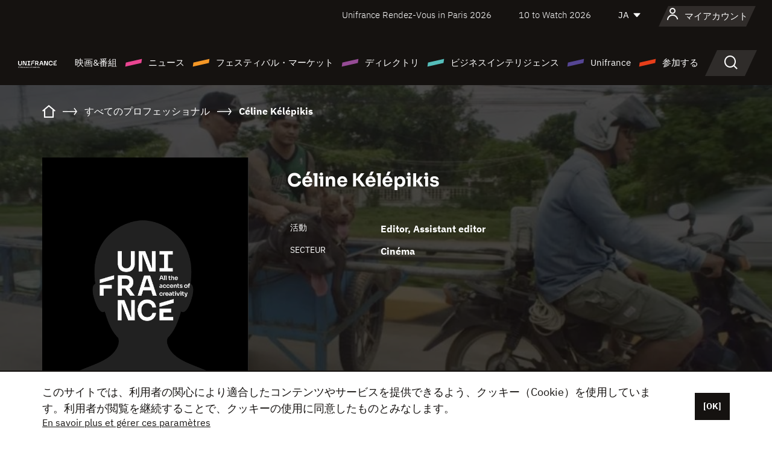

--- FILE ---
content_type: text/html; charset=utf-8
request_url: https://www.google.com/recaptcha/api2/anchor?ar=1&k=6LcJfHopAAAAAJA2ysQXhcpcbIYJi36tX6uIGLaU&co=aHR0cHM6Ly9qYXBhbi51bmlmcmFuY2Uub3JnOjQ0Mw..&hl=en&v=N67nZn4AqZkNcbeMu4prBgzg&size=normal&anchor-ms=20000&execute-ms=30000&cb=ixqhigtfdtew
body_size: 49504
content:
<!DOCTYPE HTML><html dir="ltr" lang="en"><head><meta http-equiv="Content-Type" content="text/html; charset=UTF-8">
<meta http-equiv="X-UA-Compatible" content="IE=edge">
<title>reCAPTCHA</title>
<style type="text/css">
/* cyrillic-ext */
@font-face {
  font-family: 'Roboto';
  font-style: normal;
  font-weight: 400;
  font-stretch: 100%;
  src: url(//fonts.gstatic.com/s/roboto/v48/KFO7CnqEu92Fr1ME7kSn66aGLdTylUAMa3GUBHMdazTgWw.woff2) format('woff2');
  unicode-range: U+0460-052F, U+1C80-1C8A, U+20B4, U+2DE0-2DFF, U+A640-A69F, U+FE2E-FE2F;
}
/* cyrillic */
@font-face {
  font-family: 'Roboto';
  font-style: normal;
  font-weight: 400;
  font-stretch: 100%;
  src: url(//fonts.gstatic.com/s/roboto/v48/KFO7CnqEu92Fr1ME7kSn66aGLdTylUAMa3iUBHMdazTgWw.woff2) format('woff2');
  unicode-range: U+0301, U+0400-045F, U+0490-0491, U+04B0-04B1, U+2116;
}
/* greek-ext */
@font-face {
  font-family: 'Roboto';
  font-style: normal;
  font-weight: 400;
  font-stretch: 100%;
  src: url(//fonts.gstatic.com/s/roboto/v48/KFO7CnqEu92Fr1ME7kSn66aGLdTylUAMa3CUBHMdazTgWw.woff2) format('woff2');
  unicode-range: U+1F00-1FFF;
}
/* greek */
@font-face {
  font-family: 'Roboto';
  font-style: normal;
  font-weight: 400;
  font-stretch: 100%;
  src: url(//fonts.gstatic.com/s/roboto/v48/KFO7CnqEu92Fr1ME7kSn66aGLdTylUAMa3-UBHMdazTgWw.woff2) format('woff2');
  unicode-range: U+0370-0377, U+037A-037F, U+0384-038A, U+038C, U+038E-03A1, U+03A3-03FF;
}
/* math */
@font-face {
  font-family: 'Roboto';
  font-style: normal;
  font-weight: 400;
  font-stretch: 100%;
  src: url(//fonts.gstatic.com/s/roboto/v48/KFO7CnqEu92Fr1ME7kSn66aGLdTylUAMawCUBHMdazTgWw.woff2) format('woff2');
  unicode-range: U+0302-0303, U+0305, U+0307-0308, U+0310, U+0312, U+0315, U+031A, U+0326-0327, U+032C, U+032F-0330, U+0332-0333, U+0338, U+033A, U+0346, U+034D, U+0391-03A1, U+03A3-03A9, U+03B1-03C9, U+03D1, U+03D5-03D6, U+03F0-03F1, U+03F4-03F5, U+2016-2017, U+2034-2038, U+203C, U+2040, U+2043, U+2047, U+2050, U+2057, U+205F, U+2070-2071, U+2074-208E, U+2090-209C, U+20D0-20DC, U+20E1, U+20E5-20EF, U+2100-2112, U+2114-2115, U+2117-2121, U+2123-214F, U+2190, U+2192, U+2194-21AE, U+21B0-21E5, U+21F1-21F2, U+21F4-2211, U+2213-2214, U+2216-22FF, U+2308-230B, U+2310, U+2319, U+231C-2321, U+2336-237A, U+237C, U+2395, U+239B-23B7, U+23D0, U+23DC-23E1, U+2474-2475, U+25AF, U+25B3, U+25B7, U+25BD, U+25C1, U+25CA, U+25CC, U+25FB, U+266D-266F, U+27C0-27FF, U+2900-2AFF, U+2B0E-2B11, U+2B30-2B4C, U+2BFE, U+3030, U+FF5B, U+FF5D, U+1D400-1D7FF, U+1EE00-1EEFF;
}
/* symbols */
@font-face {
  font-family: 'Roboto';
  font-style: normal;
  font-weight: 400;
  font-stretch: 100%;
  src: url(//fonts.gstatic.com/s/roboto/v48/KFO7CnqEu92Fr1ME7kSn66aGLdTylUAMaxKUBHMdazTgWw.woff2) format('woff2');
  unicode-range: U+0001-000C, U+000E-001F, U+007F-009F, U+20DD-20E0, U+20E2-20E4, U+2150-218F, U+2190, U+2192, U+2194-2199, U+21AF, U+21E6-21F0, U+21F3, U+2218-2219, U+2299, U+22C4-22C6, U+2300-243F, U+2440-244A, U+2460-24FF, U+25A0-27BF, U+2800-28FF, U+2921-2922, U+2981, U+29BF, U+29EB, U+2B00-2BFF, U+4DC0-4DFF, U+FFF9-FFFB, U+10140-1018E, U+10190-1019C, U+101A0, U+101D0-101FD, U+102E0-102FB, U+10E60-10E7E, U+1D2C0-1D2D3, U+1D2E0-1D37F, U+1F000-1F0FF, U+1F100-1F1AD, U+1F1E6-1F1FF, U+1F30D-1F30F, U+1F315, U+1F31C, U+1F31E, U+1F320-1F32C, U+1F336, U+1F378, U+1F37D, U+1F382, U+1F393-1F39F, U+1F3A7-1F3A8, U+1F3AC-1F3AF, U+1F3C2, U+1F3C4-1F3C6, U+1F3CA-1F3CE, U+1F3D4-1F3E0, U+1F3ED, U+1F3F1-1F3F3, U+1F3F5-1F3F7, U+1F408, U+1F415, U+1F41F, U+1F426, U+1F43F, U+1F441-1F442, U+1F444, U+1F446-1F449, U+1F44C-1F44E, U+1F453, U+1F46A, U+1F47D, U+1F4A3, U+1F4B0, U+1F4B3, U+1F4B9, U+1F4BB, U+1F4BF, U+1F4C8-1F4CB, U+1F4D6, U+1F4DA, U+1F4DF, U+1F4E3-1F4E6, U+1F4EA-1F4ED, U+1F4F7, U+1F4F9-1F4FB, U+1F4FD-1F4FE, U+1F503, U+1F507-1F50B, U+1F50D, U+1F512-1F513, U+1F53E-1F54A, U+1F54F-1F5FA, U+1F610, U+1F650-1F67F, U+1F687, U+1F68D, U+1F691, U+1F694, U+1F698, U+1F6AD, U+1F6B2, U+1F6B9-1F6BA, U+1F6BC, U+1F6C6-1F6CF, U+1F6D3-1F6D7, U+1F6E0-1F6EA, U+1F6F0-1F6F3, U+1F6F7-1F6FC, U+1F700-1F7FF, U+1F800-1F80B, U+1F810-1F847, U+1F850-1F859, U+1F860-1F887, U+1F890-1F8AD, U+1F8B0-1F8BB, U+1F8C0-1F8C1, U+1F900-1F90B, U+1F93B, U+1F946, U+1F984, U+1F996, U+1F9E9, U+1FA00-1FA6F, U+1FA70-1FA7C, U+1FA80-1FA89, U+1FA8F-1FAC6, U+1FACE-1FADC, U+1FADF-1FAE9, U+1FAF0-1FAF8, U+1FB00-1FBFF;
}
/* vietnamese */
@font-face {
  font-family: 'Roboto';
  font-style: normal;
  font-weight: 400;
  font-stretch: 100%;
  src: url(//fonts.gstatic.com/s/roboto/v48/KFO7CnqEu92Fr1ME7kSn66aGLdTylUAMa3OUBHMdazTgWw.woff2) format('woff2');
  unicode-range: U+0102-0103, U+0110-0111, U+0128-0129, U+0168-0169, U+01A0-01A1, U+01AF-01B0, U+0300-0301, U+0303-0304, U+0308-0309, U+0323, U+0329, U+1EA0-1EF9, U+20AB;
}
/* latin-ext */
@font-face {
  font-family: 'Roboto';
  font-style: normal;
  font-weight: 400;
  font-stretch: 100%;
  src: url(//fonts.gstatic.com/s/roboto/v48/KFO7CnqEu92Fr1ME7kSn66aGLdTylUAMa3KUBHMdazTgWw.woff2) format('woff2');
  unicode-range: U+0100-02BA, U+02BD-02C5, U+02C7-02CC, U+02CE-02D7, U+02DD-02FF, U+0304, U+0308, U+0329, U+1D00-1DBF, U+1E00-1E9F, U+1EF2-1EFF, U+2020, U+20A0-20AB, U+20AD-20C0, U+2113, U+2C60-2C7F, U+A720-A7FF;
}
/* latin */
@font-face {
  font-family: 'Roboto';
  font-style: normal;
  font-weight: 400;
  font-stretch: 100%;
  src: url(//fonts.gstatic.com/s/roboto/v48/KFO7CnqEu92Fr1ME7kSn66aGLdTylUAMa3yUBHMdazQ.woff2) format('woff2');
  unicode-range: U+0000-00FF, U+0131, U+0152-0153, U+02BB-02BC, U+02C6, U+02DA, U+02DC, U+0304, U+0308, U+0329, U+2000-206F, U+20AC, U+2122, U+2191, U+2193, U+2212, U+2215, U+FEFF, U+FFFD;
}
/* cyrillic-ext */
@font-face {
  font-family: 'Roboto';
  font-style: normal;
  font-weight: 500;
  font-stretch: 100%;
  src: url(//fonts.gstatic.com/s/roboto/v48/KFO7CnqEu92Fr1ME7kSn66aGLdTylUAMa3GUBHMdazTgWw.woff2) format('woff2');
  unicode-range: U+0460-052F, U+1C80-1C8A, U+20B4, U+2DE0-2DFF, U+A640-A69F, U+FE2E-FE2F;
}
/* cyrillic */
@font-face {
  font-family: 'Roboto';
  font-style: normal;
  font-weight: 500;
  font-stretch: 100%;
  src: url(//fonts.gstatic.com/s/roboto/v48/KFO7CnqEu92Fr1ME7kSn66aGLdTylUAMa3iUBHMdazTgWw.woff2) format('woff2');
  unicode-range: U+0301, U+0400-045F, U+0490-0491, U+04B0-04B1, U+2116;
}
/* greek-ext */
@font-face {
  font-family: 'Roboto';
  font-style: normal;
  font-weight: 500;
  font-stretch: 100%;
  src: url(//fonts.gstatic.com/s/roboto/v48/KFO7CnqEu92Fr1ME7kSn66aGLdTylUAMa3CUBHMdazTgWw.woff2) format('woff2');
  unicode-range: U+1F00-1FFF;
}
/* greek */
@font-face {
  font-family: 'Roboto';
  font-style: normal;
  font-weight: 500;
  font-stretch: 100%;
  src: url(//fonts.gstatic.com/s/roboto/v48/KFO7CnqEu92Fr1ME7kSn66aGLdTylUAMa3-UBHMdazTgWw.woff2) format('woff2');
  unicode-range: U+0370-0377, U+037A-037F, U+0384-038A, U+038C, U+038E-03A1, U+03A3-03FF;
}
/* math */
@font-face {
  font-family: 'Roboto';
  font-style: normal;
  font-weight: 500;
  font-stretch: 100%;
  src: url(//fonts.gstatic.com/s/roboto/v48/KFO7CnqEu92Fr1ME7kSn66aGLdTylUAMawCUBHMdazTgWw.woff2) format('woff2');
  unicode-range: U+0302-0303, U+0305, U+0307-0308, U+0310, U+0312, U+0315, U+031A, U+0326-0327, U+032C, U+032F-0330, U+0332-0333, U+0338, U+033A, U+0346, U+034D, U+0391-03A1, U+03A3-03A9, U+03B1-03C9, U+03D1, U+03D5-03D6, U+03F0-03F1, U+03F4-03F5, U+2016-2017, U+2034-2038, U+203C, U+2040, U+2043, U+2047, U+2050, U+2057, U+205F, U+2070-2071, U+2074-208E, U+2090-209C, U+20D0-20DC, U+20E1, U+20E5-20EF, U+2100-2112, U+2114-2115, U+2117-2121, U+2123-214F, U+2190, U+2192, U+2194-21AE, U+21B0-21E5, U+21F1-21F2, U+21F4-2211, U+2213-2214, U+2216-22FF, U+2308-230B, U+2310, U+2319, U+231C-2321, U+2336-237A, U+237C, U+2395, U+239B-23B7, U+23D0, U+23DC-23E1, U+2474-2475, U+25AF, U+25B3, U+25B7, U+25BD, U+25C1, U+25CA, U+25CC, U+25FB, U+266D-266F, U+27C0-27FF, U+2900-2AFF, U+2B0E-2B11, U+2B30-2B4C, U+2BFE, U+3030, U+FF5B, U+FF5D, U+1D400-1D7FF, U+1EE00-1EEFF;
}
/* symbols */
@font-face {
  font-family: 'Roboto';
  font-style: normal;
  font-weight: 500;
  font-stretch: 100%;
  src: url(//fonts.gstatic.com/s/roboto/v48/KFO7CnqEu92Fr1ME7kSn66aGLdTylUAMaxKUBHMdazTgWw.woff2) format('woff2');
  unicode-range: U+0001-000C, U+000E-001F, U+007F-009F, U+20DD-20E0, U+20E2-20E4, U+2150-218F, U+2190, U+2192, U+2194-2199, U+21AF, U+21E6-21F0, U+21F3, U+2218-2219, U+2299, U+22C4-22C6, U+2300-243F, U+2440-244A, U+2460-24FF, U+25A0-27BF, U+2800-28FF, U+2921-2922, U+2981, U+29BF, U+29EB, U+2B00-2BFF, U+4DC0-4DFF, U+FFF9-FFFB, U+10140-1018E, U+10190-1019C, U+101A0, U+101D0-101FD, U+102E0-102FB, U+10E60-10E7E, U+1D2C0-1D2D3, U+1D2E0-1D37F, U+1F000-1F0FF, U+1F100-1F1AD, U+1F1E6-1F1FF, U+1F30D-1F30F, U+1F315, U+1F31C, U+1F31E, U+1F320-1F32C, U+1F336, U+1F378, U+1F37D, U+1F382, U+1F393-1F39F, U+1F3A7-1F3A8, U+1F3AC-1F3AF, U+1F3C2, U+1F3C4-1F3C6, U+1F3CA-1F3CE, U+1F3D4-1F3E0, U+1F3ED, U+1F3F1-1F3F3, U+1F3F5-1F3F7, U+1F408, U+1F415, U+1F41F, U+1F426, U+1F43F, U+1F441-1F442, U+1F444, U+1F446-1F449, U+1F44C-1F44E, U+1F453, U+1F46A, U+1F47D, U+1F4A3, U+1F4B0, U+1F4B3, U+1F4B9, U+1F4BB, U+1F4BF, U+1F4C8-1F4CB, U+1F4D6, U+1F4DA, U+1F4DF, U+1F4E3-1F4E6, U+1F4EA-1F4ED, U+1F4F7, U+1F4F9-1F4FB, U+1F4FD-1F4FE, U+1F503, U+1F507-1F50B, U+1F50D, U+1F512-1F513, U+1F53E-1F54A, U+1F54F-1F5FA, U+1F610, U+1F650-1F67F, U+1F687, U+1F68D, U+1F691, U+1F694, U+1F698, U+1F6AD, U+1F6B2, U+1F6B9-1F6BA, U+1F6BC, U+1F6C6-1F6CF, U+1F6D3-1F6D7, U+1F6E0-1F6EA, U+1F6F0-1F6F3, U+1F6F7-1F6FC, U+1F700-1F7FF, U+1F800-1F80B, U+1F810-1F847, U+1F850-1F859, U+1F860-1F887, U+1F890-1F8AD, U+1F8B0-1F8BB, U+1F8C0-1F8C1, U+1F900-1F90B, U+1F93B, U+1F946, U+1F984, U+1F996, U+1F9E9, U+1FA00-1FA6F, U+1FA70-1FA7C, U+1FA80-1FA89, U+1FA8F-1FAC6, U+1FACE-1FADC, U+1FADF-1FAE9, U+1FAF0-1FAF8, U+1FB00-1FBFF;
}
/* vietnamese */
@font-face {
  font-family: 'Roboto';
  font-style: normal;
  font-weight: 500;
  font-stretch: 100%;
  src: url(//fonts.gstatic.com/s/roboto/v48/KFO7CnqEu92Fr1ME7kSn66aGLdTylUAMa3OUBHMdazTgWw.woff2) format('woff2');
  unicode-range: U+0102-0103, U+0110-0111, U+0128-0129, U+0168-0169, U+01A0-01A1, U+01AF-01B0, U+0300-0301, U+0303-0304, U+0308-0309, U+0323, U+0329, U+1EA0-1EF9, U+20AB;
}
/* latin-ext */
@font-face {
  font-family: 'Roboto';
  font-style: normal;
  font-weight: 500;
  font-stretch: 100%;
  src: url(//fonts.gstatic.com/s/roboto/v48/KFO7CnqEu92Fr1ME7kSn66aGLdTylUAMa3KUBHMdazTgWw.woff2) format('woff2');
  unicode-range: U+0100-02BA, U+02BD-02C5, U+02C7-02CC, U+02CE-02D7, U+02DD-02FF, U+0304, U+0308, U+0329, U+1D00-1DBF, U+1E00-1E9F, U+1EF2-1EFF, U+2020, U+20A0-20AB, U+20AD-20C0, U+2113, U+2C60-2C7F, U+A720-A7FF;
}
/* latin */
@font-face {
  font-family: 'Roboto';
  font-style: normal;
  font-weight: 500;
  font-stretch: 100%;
  src: url(//fonts.gstatic.com/s/roboto/v48/KFO7CnqEu92Fr1ME7kSn66aGLdTylUAMa3yUBHMdazQ.woff2) format('woff2');
  unicode-range: U+0000-00FF, U+0131, U+0152-0153, U+02BB-02BC, U+02C6, U+02DA, U+02DC, U+0304, U+0308, U+0329, U+2000-206F, U+20AC, U+2122, U+2191, U+2193, U+2212, U+2215, U+FEFF, U+FFFD;
}
/* cyrillic-ext */
@font-face {
  font-family: 'Roboto';
  font-style: normal;
  font-weight: 900;
  font-stretch: 100%;
  src: url(//fonts.gstatic.com/s/roboto/v48/KFO7CnqEu92Fr1ME7kSn66aGLdTylUAMa3GUBHMdazTgWw.woff2) format('woff2');
  unicode-range: U+0460-052F, U+1C80-1C8A, U+20B4, U+2DE0-2DFF, U+A640-A69F, U+FE2E-FE2F;
}
/* cyrillic */
@font-face {
  font-family: 'Roboto';
  font-style: normal;
  font-weight: 900;
  font-stretch: 100%;
  src: url(//fonts.gstatic.com/s/roboto/v48/KFO7CnqEu92Fr1ME7kSn66aGLdTylUAMa3iUBHMdazTgWw.woff2) format('woff2');
  unicode-range: U+0301, U+0400-045F, U+0490-0491, U+04B0-04B1, U+2116;
}
/* greek-ext */
@font-face {
  font-family: 'Roboto';
  font-style: normal;
  font-weight: 900;
  font-stretch: 100%;
  src: url(//fonts.gstatic.com/s/roboto/v48/KFO7CnqEu92Fr1ME7kSn66aGLdTylUAMa3CUBHMdazTgWw.woff2) format('woff2');
  unicode-range: U+1F00-1FFF;
}
/* greek */
@font-face {
  font-family: 'Roboto';
  font-style: normal;
  font-weight: 900;
  font-stretch: 100%;
  src: url(//fonts.gstatic.com/s/roboto/v48/KFO7CnqEu92Fr1ME7kSn66aGLdTylUAMa3-UBHMdazTgWw.woff2) format('woff2');
  unicode-range: U+0370-0377, U+037A-037F, U+0384-038A, U+038C, U+038E-03A1, U+03A3-03FF;
}
/* math */
@font-face {
  font-family: 'Roboto';
  font-style: normal;
  font-weight: 900;
  font-stretch: 100%;
  src: url(//fonts.gstatic.com/s/roboto/v48/KFO7CnqEu92Fr1ME7kSn66aGLdTylUAMawCUBHMdazTgWw.woff2) format('woff2');
  unicode-range: U+0302-0303, U+0305, U+0307-0308, U+0310, U+0312, U+0315, U+031A, U+0326-0327, U+032C, U+032F-0330, U+0332-0333, U+0338, U+033A, U+0346, U+034D, U+0391-03A1, U+03A3-03A9, U+03B1-03C9, U+03D1, U+03D5-03D6, U+03F0-03F1, U+03F4-03F5, U+2016-2017, U+2034-2038, U+203C, U+2040, U+2043, U+2047, U+2050, U+2057, U+205F, U+2070-2071, U+2074-208E, U+2090-209C, U+20D0-20DC, U+20E1, U+20E5-20EF, U+2100-2112, U+2114-2115, U+2117-2121, U+2123-214F, U+2190, U+2192, U+2194-21AE, U+21B0-21E5, U+21F1-21F2, U+21F4-2211, U+2213-2214, U+2216-22FF, U+2308-230B, U+2310, U+2319, U+231C-2321, U+2336-237A, U+237C, U+2395, U+239B-23B7, U+23D0, U+23DC-23E1, U+2474-2475, U+25AF, U+25B3, U+25B7, U+25BD, U+25C1, U+25CA, U+25CC, U+25FB, U+266D-266F, U+27C0-27FF, U+2900-2AFF, U+2B0E-2B11, U+2B30-2B4C, U+2BFE, U+3030, U+FF5B, U+FF5D, U+1D400-1D7FF, U+1EE00-1EEFF;
}
/* symbols */
@font-face {
  font-family: 'Roboto';
  font-style: normal;
  font-weight: 900;
  font-stretch: 100%;
  src: url(//fonts.gstatic.com/s/roboto/v48/KFO7CnqEu92Fr1ME7kSn66aGLdTylUAMaxKUBHMdazTgWw.woff2) format('woff2');
  unicode-range: U+0001-000C, U+000E-001F, U+007F-009F, U+20DD-20E0, U+20E2-20E4, U+2150-218F, U+2190, U+2192, U+2194-2199, U+21AF, U+21E6-21F0, U+21F3, U+2218-2219, U+2299, U+22C4-22C6, U+2300-243F, U+2440-244A, U+2460-24FF, U+25A0-27BF, U+2800-28FF, U+2921-2922, U+2981, U+29BF, U+29EB, U+2B00-2BFF, U+4DC0-4DFF, U+FFF9-FFFB, U+10140-1018E, U+10190-1019C, U+101A0, U+101D0-101FD, U+102E0-102FB, U+10E60-10E7E, U+1D2C0-1D2D3, U+1D2E0-1D37F, U+1F000-1F0FF, U+1F100-1F1AD, U+1F1E6-1F1FF, U+1F30D-1F30F, U+1F315, U+1F31C, U+1F31E, U+1F320-1F32C, U+1F336, U+1F378, U+1F37D, U+1F382, U+1F393-1F39F, U+1F3A7-1F3A8, U+1F3AC-1F3AF, U+1F3C2, U+1F3C4-1F3C6, U+1F3CA-1F3CE, U+1F3D4-1F3E0, U+1F3ED, U+1F3F1-1F3F3, U+1F3F5-1F3F7, U+1F408, U+1F415, U+1F41F, U+1F426, U+1F43F, U+1F441-1F442, U+1F444, U+1F446-1F449, U+1F44C-1F44E, U+1F453, U+1F46A, U+1F47D, U+1F4A3, U+1F4B0, U+1F4B3, U+1F4B9, U+1F4BB, U+1F4BF, U+1F4C8-1F4CB, U+1F4D6, U+1F4DA, U+1F4DF, U+1F4E3-1F4E6, U+1F4EA-1F4ED, U+1F4F7, U+1F4F9-1F4FB, U+1F4FD-1F4FE, U+1F503, U+1F507-1F50B, U+1F50D, U+1F512-1F513, U+1F53E-1F54A, U+1F54F-1F5FA, U+1F610, U+1F650-1F67F, U+1F687, U+1F68D, U+1F691, U+1F694, U+1F698, U+1F6AD, U+1F6B2, U+1F6B9-1F6BA, U+1F6BC, U+1F6C6-1F6CF, U+1F6D3-1F6D7, U+1F6E0-1F6EA, U+1F6F0-1F6F3, U+1F6F7-1F6FC, U+1F700-1F7FF, U+1F800-1F80B, U+1F810-1F847, U+1F850-1F859, U+1F860-1F887, U+1F890-1F8AD, U+1F8B0-1F8BB, U+1F8C0-1F8C1, U+1F900-1F90B, U+1F93B, U+1F946, U+1F984, U+1F996, U+1F9E9, U+1FA00-1FA6F, U+1FA70-1FA7C, U+1FA80-1FA89, U+1FA8F-1FAC6, U+1FACE-1FADC, U+1FADF-1FAE9, U+1FAF0-1FAF8, U+1FB00-1FBFF;
}
/* vietnamese */
@font-face {
  font-family: 'Roboto';
  font-style: normal;
  font-weight: 900;
  font-stretch: 100%;
  src: url(//fonts.gstatic.com/s/roboto/v48/KFO7CnqEu92Fr1ME7kSn66aGLdTylUAMa3OUBHMdazTgWw.woff2) format('woff2');
  unicode-range: U+0102-0103, U+0110-0111, U+0128-0129, U+0168-0169, U+01A0-01A1, U+01AF-01B0, U+0300-0301, U+0303-0304, U+0308-0309, U+0323, U+0329, U+1EA0-1EF9, U+20AB;
}
/* latin-ext */
@font-face {
  font-family: 'Roboto';
  font-style: normal;
  font-weight: 900;
  font-stretch: 100%;
  src: url(//fonts.gstatic.com/s/roboto/v48/KFO7CnqEu92Fr1ME7kSn66aGLdTylUAMa3KUBHMdazTgWw.woff2) format('woff2');
  unicode-range: U+0100-02BA, U+02BD-02C5, U+02C7-02CC, U+02CE-02D7, U+02DD-02FF, U+0304, U+0308, U+0329, U+1D00-1DBF, U+1E00-1E9F, U+1EF2-1EFF, U+2020, U+20A0-20AB, U+20AD-20C0, U+2113, U+2C60-2C7F, U+A720-A7FF;
}
/* latin */
@font-face {
  font-family: 'Roboto';
  font-style: normal;
  font-weight: 900;
  font-stretch: 100%;
  src: url(//fonts.gstatic.com/s/roboto/v48/KFO7CnqEu92Fr1ME7kSn66aGLdTylUAMa3yUBHMdazQ.woff2) format('woff2');
  unicode-range: U+0000-00FF, U+0131, U+0152-0153, U+02BB-02BC, U+02C6, U+02DA, U+02DC, U+0304, U+0308, U+0329, U+2000-206F, U+20AC, U+2122, U+2191, U+2193, U+2212, U+2215, U+FEFF, U+FFFD;
}

</style>
<link rel="stylesheet" type="text/css" href="https://www.gstatic.com/recaptcha/releases/N67nZn4AqZkNcbeMu4prBgzg/styles__ltr.css">
<script nonce="FW-3zmMzAYaMW3kNVjxsEA" type="text/javascript">window['__recaptcha_api'] = 'https://www.google.com/recaptcha/api2/';</script>
<script type="text/javascript" src="https://www.gstatic.com/recaptcha/releases/N67nZn4AqZkNcbeMu4prBgzg/recaptcha__en.js" nonce="FW-3zmMzAYaMW3kNVjxsEA">
      
    </script></head>
<body><div id="rc-anchor-alert" class="rc-anchor-alert"></div>
<input type="hidden" id="recaptcha-token" value="[base64]">
<script type="text/javascript" nonce="FW-3zmMzAYaMW3kNVjxsEA">
      recaptcha.anchor.Main.init("[\x22ainput\x22,[\x22bgdata\x22,\x22\x22,\[base64]/[base64]/[base64]/bmV3IHJbeF0oY1swXSk6RT09Mj9uZXcgclt4XShjWzBdLGNbMV0pOkU9PTM/bmV3IHJbeF0oY1swXSxjWzFdLGNbMl0pOkU9PTQ/[base64]/[base64]/[base64]/[base64]/[base64]/[base64]/[base64]/[base64]\x22,\[base64]\\u003d\\u003d\x22,\[base64]/[base64]/Dk8KPJxzDnlh2TRc9dMODw4JtwozDmVrDtMKGK8OfYMOnYWxhwoh4TTxmZm9LwpMOw6zDjsKuAsKuwpbDgHvCssOCJMOrw5VHw4E5w7Q2fHpKeAvDmh1ycsKZwrFMZhDDisOzcn1Gw61xRcOiDMOkZAc6w6MbPMOCw4bCk8KcaR/[base64]/[base64]/XyHDpjfCpApUwrHDsMKuacOHw4hDw7rCisKLI2ogE8Onw7bCusKDb8OLZzDDh1U1T8KQw5/CnhpRw64iwpkQR0PDqsOyRB3DgF5iecOzw6geZnHCj0nDiMKAw6PDlh3Ck8KWw5pGwoXDvBZhIFgJNWh+w4Mzw4nCrgDCmwzDt1Bow5ZYNmICEQbDlcOKHMOsw64vDxhaRT/Dg8KuTHt5Tm08fMOZdMKyMyJLYxLCpsO7ecK9PGNrfARwdDIUwoDDumhUJcKKwoPCkAHCgQ5ww68rwqc/NHIowr3Cqk3ClX3DsMKHw7tsw6IscsOhw6clwofCt8KHK1fDtsOyfMKkN8KJw5jDk8Ofw7vCt2jDhBszIyHClC9gDUzCgsO9wpAhwo3DvcKiwrjDuSQCwqsea1bDigojwqTDuyXDkW5VwoLDhGPDhz/ChsK1w4oUAMOBBsKjw7jDk8K+UF4jw7LDv8OoGExKT8O3NQzCtAo8w4fDkXp0WcOvwot+NxzDolRnw4nDpsOawpE4wqlawqHDpsOIwpZ8P33CniRMwrtGw7jCjsOxWMK5w5bDqMKmASguw4woKsKLKC/DkHlcYFXCm8KLclDDlMOvw4zCnxx2woTCjcO5wqQWwpbCksO8w5jCtsKGMMKWZExtRMOAwo8nayvCtsOJwobCsR/DpsKKw6/[base64]/H3jDlxHClsKdbMKtHsKrwqvCj8KmEi3CmsKmwrvCuA5Gw6/[base64]/[base64]/DnsOlwoHDj8O0BFMtd8Krw614D39lwpctAMKVXcKDw45fUsKWAz0KS8O/[base64]/L1PCkMOKIsO4w7DDjX7CqMODw77DiGTCk1PCln/DhG0xwq8Jw5hlVMOxwqUqbjB4wq/[base64]/[base64]/[base64]/UkZJwpxtZGPDlAzDkgPDnkTCgl9rw7Ygw4JXw4lDw50ww53CtsKoTMK5ZcKDwofCicK6wqt/[base64]/M8Kpw5kYw4x8w7NjwoQCdg/CihUdw4sGMsOxw5h2Z8KAW8OFN25aw57Dtj/[base64]/DkcKTw5DCn3FTw4hYw68QasK4wpHCo0fDtjk+O3Ykwp3DvQrDtinCh1F8wq/ClS7CqEUqw5QRw4LDiSXClsOyW8KMwovDk8OEw7Y0E2Irw6tLasKoworCjTLCoMOVw4BLwrDCgMKVwpDCggV4w5LDkWZcYMOMEQwhwpjDjcOdw4PDrRtlYsO8HcOfw6xfcMO/bXwAwox/[base64]/Dsl8Mwpp3C8KYJsKzwrk2woNew7rCosOAUsOvw7hGwpnCi8Oywpkuw7bChmzDsMOqDFV3wrPCgV45JMKfZsOWwp7CiMOYw7jDqkfCmcKaQ04Qw4rDoHvCj0/[base64]/Dk1DDpSQdLsONwpHCo3sNworDj8K2elosw4rCscOQJMKuAyPCiCbCsCxRwpF9WW7CssOjw4ZOekzDp0HDpcOyCR/DtcK6NEUsNcKdbRY9wrzCh8KGSUlVw555S3k2wrgxWAfCg8OUw6IpHcKdwoXChMO0UFXDk8OAw5HCsTDDqsOKw4xnw6wRPy7Co8K7PsKZUjrCqcKyLGLCjMOdwpl0VD1sw6o/Dnh3bsOEwqJ8wobCkMOlw7t1VRDCgX9dwqNYw44DwpUJw7kRw7DCosOxw7w9d8KTNT/DgsKywoVPwobDmnTDncOhw7c/BGtNw63DqsK7w4RTDTNewqnCgHrCu8Kud8KHw6bDsQNVwpBrw608wrzCvsKew7FGZXrCjjXDoifCqsKJBcK+wp9Nw4HCusKEeTbCozvDnk/Cj3TDocO/UMOeasKnUFLDrMKrw73CrcOIXMKAwqrDu8Kjc8KZAcO5BcKcw4RQbsOcQcOGw6LDgMOGwqE4wrEYwpECw5I8w7/DlsK5wovCuMKYUH5zKiMRMkh/[base64]/CjsOSWHIlw7xPwqkNODJNwqHDkcO2Y2FwXcKtBnVDZnAEfcOiYMONC8KLNMKCwrUZw5FcwrQdwocAw7NCQC8wFSQpwpM8RzfDvsK/w7Rewq7ChW/DlRLCgsKaw5HCm2vCocKkIsOBw4ATwpTDhWVlA1ZiBcKyaQZYQcKHHcKrQF/CtRPDjsOyHzJVw5UJw5UHw6XDp8OyXicwHsKVwrbCuTjCoH3CtMKGwpLChlJeVS0kwqB5wobCn0/DjlrCtw1uwrPCuWjCrFHCoSPDvsO7w4EHwrtDAUbDjcKxwpA3w4c+NsKLw5/DvsOKwpjClTd8wrvCtsKnB8OMworCjMKHwq1sw4PCgcK1w6cZwo7Dq8O3w6Brw5fCtm0xwq3ClcKWw7Elw50Ww60JE8OxPzLDlnXDocKLwo4cwpHDj8OQTk/CkMKlwqjCjmMiMsKiw7Z/wq7CpMKIesKsFRHCsCrChCLDkWBhPcKheAbCvsKFwo9ywr4fb8OMwpTCvmrDusK+CBjCgUI8VcK/TcKHZWTCp1vDq2fDlVh2XsKQwr7DqDcQE31VdR57AXBrw45eBQLDhQ3DssKIw6zChkw1anrDgT06LFvDjsO4w6QJZsKUcVQywqVVWip8woHDtsOAw6PDoS00wpp4choHwphawpjCgRpywptRMcK/wq/Dp8Opw7gdwqp6JsOcw7XDoMKxf8Ovw5zDrnzDgSzChsOEwp/CmUkzLBZNwoLDlXrDtMKKDRHCoSdMw5rDuAbCuyQqw6F/wqXDscO2wrVFworClC/[base64]/ChsK/eMO2SjtkP8OVdDZ/[base64]/CicKmw7HCvMOtCEFJAkHCssOxCktTXzQBdjBxw73CqsKzPwTDq8OCNjbCkVpJwqMFw4nCt8Knw5tnAMOHwp8QXBTCu8O8w6VxIRPDq3pTw5TDjsORw7XCoyvCi3DDgsKZwo4cw4ENWTUqw4HClQ/CsMKXwqYSw4fCo8OGHMOowq98wrFPwr/DkWLDm8ORPUvDjcOLw7zCjcOPW8O0w6xOwrQcRVk5Lz9mAEXDpVBkwpAww6/Ck8KWw7/DpcK4NMOEwr9RWsO7d8Olw7LCglRIZDjCjlLDpm7Dq8Ogw4nDjsOtwrp9w6gpJgLDugPDpV3CoBzCrMOjw5dKT8KUwolBT8K3GsOVDsO0w5nCtsKew4BKwq1Hw6jDuDQ2w7oAwr/DjTFcIcOqIMO9w5nDncKAcgc8wo/DqAdIZTEdO2vDn8KXVsKqTgUce8OZVMKnwpTDq8KBwpXDmsKXPzbCjcOofcO/[base64]/DlikSwrrDu8OXw7bDqx/DvWTCh8K/w4Qlw4PDiXBkG8O6w7oEw53DkTzDrRrCjMOGwrfCmgjCiMO7w4DDu3/[base64]/CqcKaEyTDtGPChW7DjR0uKcKvwp3CvAnCoF8/ZgLDrjYcw6XDmMKCDXY8w49Xwq5ywpbDncOKw5NYwrdxwqbDlMK+fsOpAMKCYsKrwoDCq8O0wpl4UcKtAHBWwprCjsKmZgYjKVg4fxFrwqDDlkwuHQ4XTWzDvxHDtgzDsVkowqLCpxcyw5fCqz3Cn8Kdw5gifVI7OsO8elzDg8K9w5UWQgTDuSsiw6/CkMKQSMO9J3TDhg4Xw4lCwogmJMOOJMOaw4fCncOKwp1nFB5FVnzDkALDvQvCu8O8w5ULZcKNwqbDnVwbMybDvm3DoMK2w5jDuy43w7TCncOGFMOOKFkMw63Cl30twotAbsOgwq/CgHPCm8KQwr0RBsOywpLCuj7DiHHDjcKGKXdCwplLJExVRsKGwrUTHSHCrsO1wqEhw5LDs8OwMhsLwpA8w5jDscKdLS5wVMOUG1dswo4pwpzDm1IrMsKCw4EGA2ICH1FFYXUOw5ViUMOlEMKpSDfCpMKMRk/DhF/CusKZZsORMEsLYcK8w6NFZMOreALDn8O7NsKsw7VrwpcULELDtsOZbMK8dnDCv8KHw7sLw4NOw6PDl8OvwrdackYqYMK3w6kFE8OIwp8LwqpwwpJBDcKXWXfCrsOWJMKHUsO2Yi/CrMOpwpTCnMOobVZOw7DDmQ0OOi7Cq1bDhiotw6TDnzHCiUwMSHvCnG1nwpnDvsO+w4fDtSAOw5/DsMOWw5LCmQspF8KVwqBzwrdkPsOrAlnDtMOFAcK1VQHCisOaw4U7wp8mfsKiwqHCpkE3w6XDosKWNn/Co0clw4FEwrbDjcOlw79rwoLCtl0awpkpw4YLTnXCicO+EMOdOsOyLsK8fMKtfGh/[base64]/Bl0fGcOfw5bDnm4jCT3DpzDCqcOPwqB3w6fDrhjDksKNd8OjwqjDmMOBw7NDw5t8w67DhcOiwoEZwrUuwoLCu8OCIsOIeMKoQnk4BcOEwobCnMO+OsK+w5fCp0DDicKPUwzDuMOwDAdSwpBRXsObb8O/IsOeOMK6wqjDlSBawrY8w6kDwotnw4TCnMK8wqjDnlzDilnChGNMTcOVdcOUwq9dw4DDvybDkcOLcsOxw6Esbgs6w6ZxwpwAdcOqw6MXIh0Ww7fCkBQ8EcOFE2/[base64]/DkMKDwoTDnTFWw5pSJhjDpHltbcOFw73DsEJ6w4J5IRXDm8O6cG5cRn8aw7HCg8OofWLDhixxwpEMw6LCjsOTQcKfDcKnw6BJw4tVN8K3wpTDqcKqUhTCg1LDpT0nwqvCnhtfFsK6bTFUJXx3wr/CosKxYzRCQh7CqsKywr1Yw5TCmsOQJcOZWsKZw4HCjQ5fLlfDtQUPwqExwoLDpsOpRGpswrzChXlOw6fCqMOTGsOrcMKDZwR3w6jDgjfCl3rCin5yQcKJw4xTZQE/[base64]/Z8Ofw7LDpTJQbsOkLmnCunA7asOcDcK6wqVwfy9dwpk4w5nCs8K7QibDqsKPN8OmX8Odw5vCjTViWsKywq1/[base64]/[base64]/w4nDj8KONMOtFcKfIznChzjCo8OgKMKiDGkvw5jDjcO2TsOewps0M8KBE0/[base64]/CsXzDvGvDiELCssKZfFVIAcOyWcKxwpxPw6PCpX3ChMO6wqvCicORw5M9LEFsSsOkewvCqMOjCwYpw6Axwq/Dt8O3w5HCvcOEwo/Ch2pzw6fCl8KVwqpwwofDkhhawrXDnMKRw61zw4gJH8OOQMOTw6fClx0maRAkwojDosKFw4TDrgjDogrDoS7CvSbCoEnDhAo1wrQzBTnCu8Kkwp/CjMKGwro/Bz/[base64]/wr9Dw7o5wq7CtcOcB8OqJR/CsMKSw5DChDLCnUfCqsK3w5tMXcOyS1xCF8OvGMOdFcKLFBUoPsKbwo4yKlPCosK8bsOaw7k+wrcuSXRYw4Faw4vDnsK/bMKSwpUXw7/CoMK8wo7DlnZ+WMKvwovDtF/Dm8OPw6E6wq1IwrnCosO9w4nClThEw68/[base64]/DuRrDvALDtMOjNCDDow8vwoUjAkdSHMObw6BGGMKnw7jCpmvCoFvDiMKGw7LDkA51w4vDgQInNMOaw6/CtjPCh35Mw4/CkQAiwqLCmsOdaMOMc8Kww7DCjFwkSiTDvCQFwrR0eT7Cnx5NwqLCiMK+PUAywoUaw6pVwrxFwq8Sc8OWRsOsw7Biwq8tHFvDvEMIG8OPwpLDqi5+wpAfwrHDssOZEMK+GsO0GR4Dwpojw5DDncOvfMKpJ2FsDsOiNxfDh23DmE/DqcKebsO1w6RrJ8KLw6HClWtDwqzCpMOXNcO9wrbDqlbDr3wCw70hw4Azw6BWwrMQw5dIZMKMFMKrw5fDqcOAGsKLKmLDnRk+BMOewqTDlMO+wrpCFMOdA8OkwpfDucOlX3pVw7bCtXjDhsODDMOiwo3CuzbCqDFpRcOrEGZ7O8Obw5tFw5dHwq7ClcOibXVXw4/Dm3TDgMK1LWRCw7/DrSfCo8KMw6HDvXLCpTAFIHfCmjQeBMKdwpvCrSrCtMOGBizDqS1rAhducMKCHWvCssOjw41gwoYtw45qKMKcw6rDgcOCwqzDmnjCpnRiAMKcMMKVMyXCiMObOT0ncMORRmNRBR3DhsOMwpHDsHTDnsOXwrYLw58rw6cLwqAAYw3CrMOkPcKcMcO6D8KgW8K/wrIhw5d/Rz4BbXEbw5/DkW/[base64]/[base64]/[base64]/wo0dw5vCtArDqcO+GcKYw5PCkcO8w4XCs0vCjFlpf2HCnzI2w4Q9w5PChQvDssKRw5rCvzssE8Kjwo/DkcOuIsOawqY/w7/Ds8OKw7zDqMKHwq7DiMOsHzcFdxIvw7BXKMOINMKuQ1daXj1BwoLDiMOQwqQiwr/DjDZJwrk4wrrDug/[base64]/w5cxw5LCqMK/QnAJwpnDpRcMw6LChERPw5xUwqsZT1vCk8Ojw4DCq8KzYyfChFvCn8KdZsOBwqZhBnfClF7DnkQjHcOiw7VabcKTLy7CoATCrhZBw61vGRPDkMOzwqE3wqvClVDDlHssDgJ8F8OvcAI/w4JBHcOZw49owr1WTRsxw6FQw4XDhMOkLMOVw7bDpQrDr0U4QHzCtsKOKTVdw7XCijnClMK/[base64]/Dp8Ozw5/Cl2rDlMKfw4XCgcOIwp07ZcOAUcKPM8O4X8Kdw7IzcsOKfgRCw7rDixYowplyw53Dm1jDqsOvWcOYOjvDqsKdw7TDhxZ/wowqaQdhw5dFR8OhPsKdw4RWI11lwpt8ZCXCs0k6MsO4UBFvXcK/w43CjwNLe8KDT8KJUMOsKzfDswjDisOawoLDmsOuwq/DusOfRsKPwrkzd8Knw6wBw6fCiT4NwpFow6vDkD/[base64]/Dl8O4w7N1w5jCsMKSV3MhwqYZd8OpYMOgHV7DqiQyw6Vzw7fCo8KcHsOfcTtWw7TDqkldw6bDusOUwr3Cp2ojblDClcOqw4c9PXpsYsKHMiswwpt9wo56VVfDrMKgBcOHwosuw45GwrNmw490wqx0w5nCuVvDj0A4PcKTNhExOsO/M8OMUlPCtRJSJVd5ZlkpA8Otw48xw7BZwobDnMOlfMK9OsKuwpnCnMOPVRfDq8KZw63ClyIawq01w5LDrsKIb8K3SsO+bBBewowzcMOjFyxFwojDvEHDrWJqw6l7IhPCicKBN0A8BBnDksKVwoADFcOVw6HCpMONwp/DljNUBT/CqMKPwq/DmWcgwoPDg8OiwpQzwofDqcK+wrbCq8K9SDRswrfCm1/DvkMDwrrDg8Kzwo8sJsKVw4kKE8KTwq4DNsKKwr3Cr8OzecO5H8KNw7/Cg1zDkcKkw7QvR8O0NMK1X8Kcw7nCucOzGMOsaFXDmTQ4w51Mw73Dv8OYMMOmBsO6ZsOaCVEEcCXCjDLCtsKwBjZ/[base64]/[base64]/DiFjCt8KLfnAxKiPDnsKIIcOkwoTDvMKkaiHCqkTDpxlkw6jChcKvw4UzwqbDjnjDk2TCgwdtUVIkIcKoSsORaMOhw5Yewo8jdSjDlGdrwrFxKAbDpsOjwp0bXMOtwoIxW2lwwoZLw7g8YMO8QynCm1w2eMKUHEowN8K7wrYawobDmsKDTXPDkBLDl0/CjMO/MljCtMOaw6LDlkfCrMOVwoPDmRNew7vCrMOYYERqwoIewrgxOTPCoWwKMcKGwqNmwpvCoEh3wqwGccO1SMO2wqPCocKXw6PCoX0cw7FZwo/CgMKpwq/Dq2/CgMOWLMKaw7/[base64]/Dhk5sw4dceTYSSlvDu8Kpw7F6XMOZN8OZBMOzAMK+woHCpzUFw5fCssKJHsOAw7NQLMOQDAFeCRB7w6BLw6FSBMOqAWDDmToUEsOFwrnDs8Knw4I9EVnDuMOxT2xCKcKiwqPCu8Kpw4fDoMO/woXDucOsw7DCmF5IUsK0wpUWcCIWwr3DswHDrcO6w5zDvcO8UMORwqHCssOgwo7CkAdBwpAaf8KVwot+wqwHw7rDtsO4GGHDk03CtQZ9wrYtOcOhwrvDo8KefcOJw7fCrsKGwq0TMiXCk8KlwpnCm8KOeB/CtwAvwoTDqjN+w6XCo1nCg3RzVlt7e8OwMF5lX1TDpGDCtsKlwr3CisOZEB7CvmfChT4ReivCisOXw5dbw6huwq0zwoQoawXDkXzCjcOHc8O/esOuNBN6wqnChlpUw7PChHvDuMOaVMOpYAvCoMOawqnDjMKiw6IBwovCpsOSwr7DslBswrVOG1/DocKzw7LCn8KwdFAGF2UywpUnfMKjwp1bPcOxwrXDqMOawp7DrcKow4dnw5fDpcOYw4pAwrFCwqzDlQBIecKvZGlEwrvDoMOGwpxyw6h/w4bDhRAPZ8KjOsOWaGB9FFNTeXgZcFbDskLDp1fCqcKawrZywobDhsOedlQxSzRlwqd7B8Ojwo3DsMKnwppdYsOXw5N1RMKSw5gPecOgGkjCqcKrNxDCicOycGs3FMOjw5RkbRtPCXLDlcOMY0gHPD7DglQMw5LDthJdwqfDmAfCnhgDw4PCqsOQazvCk8OBQMK/w4NcSsOhwr97w6hBwrzCiMOCwqozZQ/Dl8OTBHMTwpbCsAhaIMODCiXDjk89QUfDu8KANmPCqMOFw7NCwq/Cp8OcOcOtZX7ChMOOPy5DE3UkcsOrFnwPw7deC8ORw7DClnR5L2jCqgzCoBErZcKBwo9pVmo9bhnCtcKXw7MtBcK0ZcOYdAVsw6Zxwr3ClRrCocKew4HDu8Kow5XCgRQQwqvCkWc1woTDl8KFacKmw7TCs8K2UELDs8KDZMKrBMOew4piL8K9NRzDv8KiUw/DscOVwofDo8O1FcKNw5fDkG7CusOAXcKJwrwxLT7DgsOCEMOJwq9nwqtHw7ATNMKyDF9Iw4Upw6MOCMOhw7DDh2BZIMOKaXVPwp3CvsKZw4Q9w4Rkw4Adw6HCtsO9YcOfT8KhwrJxw7rCikbCtcKGFmlUTsO8EcKCDUgLeD7Cm8OqccO/w6I/[base64]/w67DrMOQwpXDoQUOKcOBw5PDjMOTwpp/CAQDM8OXw5PDjUdow7ZFwqPCqnFgw77CgUTCqMO4w4nDq8Kaw4HCjsOcJsKQOMKDBcKfw5p5wo43wrNCw73CisO/w6ggYMO1QGjCuj/CgRjDtMKGworCp3XCnsKsdTFoRynCpm3DusOxAMKaRn3CvcKmPEMzQMOyUkfCjMKRH8Ocw4xjaz8bw4XDgsOywrXCuDttwo/DhsKNaMKmB8ODAzHDpGM0RQbDojbCnT/DgnBJwqxlYsKRw5t3UsO+V8KvWcOnwpRVexHDk8K4wpNdMsOhw5gfwojCvxUsw5rDoy1keH1ZUwHCgcK/[base64]/CjQkQw6jCrGliwqHCk8KwaMKhX2BDwqrDjcOwOUXDisO9KmHDrxPDnTnDqSUYZcOQHcKsecOVw49Ww7wQwqTCnsK4wq/[base64]/AcKYwpc4w6XCiAUPMwcTw5HDk1s0w7HCkMKZF8OIwpVmM8OXccOTwq8PwqXDo8OxwqHDilrDpVjDtTbDvi3CncOjfRfDq8OYw71NennDuzHChEbDrDvDjEcnwqzCocKhCHU0wqgmw7/DocODwo85J8Kvd8Ksw4pcwqNIVsO+w4PCtcOow5BvU8OZZg7CkB/Dj8KaW2nDlhwdBMOJwq8gw4jCmMKnfirDtngqK8KAM8K5Dx0Rw74yPMOjOMONUMOcwqJxwqBQRcOXwpcIJAhswqR1SMKzwrBCw70pw4rCqUdOLcKRwppRwohJwrzCj8OVwqHDhcOWccK0AQJ4wrw+aMOewo/DsBHCjsO3w4PCv8KfKVzDnzTCq8O1GcOnBwgAF2M/w6jDqsOvwqcvwolsw5tww7BJeEZEFHYHworCpXFxfMOrwrnCrsKAUA3DksKBW2ArwqR4DMOWwqfDjsOkw4dEAGMKwpVydcKxAjbDh8OAwoYHw4/DtMOBAcK0H8OfbsO6OMKZw4TCp8OlwpDDigPCoMOpf8KUwp0eCirDuznCvsO6wq7CicKGw57CrUTCusO3w6UHX8K9fcK7W3g2w7tUwocCcnYbMMO5Z2PDpxPCpMOXWCzCjmzDt3QeTsOAwrfCrcOhwopvw4kSw7JSVMOyFMK6d8Kgw4sMccKewr4/FQbClsKHMcOIwpjDgsOeb8KpPgPDsUZWwpxGbxPCvHYjecKKwozDoUPDtmwhDcOaBWDCsHvDhcOzUcOzw7XDgwwVNsORFMKfw74mwrnDslnDtzsGwrDDvcKcSMK4OcO3w545w6URWcKFRTQiwowKEg3Cm8KvwqBoQsO7wq7Drmh6AMOTw6/[base64]/Ct8KqbzXCvMOWdcObw7rDtMKGP8OGcsOQwp3DjVEvw4JawpnDoXhLfsOCRyRIw5XCsDHCicOEfsOJYcOtw4rCu8OzYMKnw6HDqMO2wo5rVlELwp/[base64]/[base64]/[base64]/L8KOwpbDhsKoXMOFw4rDpMO9w5nDrhHDpil/w4B8KsKCw4bChcKzYsKww6vDjsOQHiQUw4/DtsKCCcKicsKowrENVcOFMMKPw7FiKcKBHhpZwpzClsOvGzJ+I8Ozwo3DtjgUUBTCrsKRGcOQbH0TfUrDpMKwQxt6YRM9EsOlRU7DgcOhDMKYMcOZw6LCjcO6chrCgk5sw63DoMOZwqnCqsOKQhrDh1HDkMOEw4IpSh3ClsOew5vCnMK/[base64]/CncOtwqLChiB+cSNZaSHCjMKSNQQYwqNvUMOHw6RcV8ONHMKdw6TDo2XDm8KLw7nCjSxfwp3DgS3ClMK4aMKOw6PClxlFw4BmAMOgw4BTK2fCjGd+Y8OqwrvDtsOiw5LCiyRawpgzYQHCvAjDsEDDmcOLXjwyw7DDlMO1w6LDpsKowp7CjsOzMQHCo8KVw7zDiXAFw7/[base64]/DiMO+w6nCsMOfwq8lw7xDdcOGwpfDn1rClTgpwqIIw6lAw73CoBwrJ3FBwqtxw7/CrcKnS0kHd8Okw6YbG2t8w7F/[base64]/w4/CmWl9wq3CkDs/UMOrJDs7DcOew4l2wr5qw5XCocOrL14lwpNzVsKKwoFMw5jDsnDDmHfDtkphw5bDm3RJw40NaEXCkQ7DosOtNcKYHCwOJMONecOPaUXDozXCusKvWivDssKBwoDCrCUVdMK/bMOhw4B2fMOaw53CgT8Sw6jCtcOuPh3DszLCn8Krw7TDihzDpmomW8K2PjnCiVzCh8OQw4cqRMKGKTUAScOhw4PDhizDo8KcK8KHw6LDv8Khw5ghXA/Ds0nDmQ03w5h3wojDi8KIwrLCs8KXw6zDhhUtccKSWRcxKkvCul86wrrDi0nCiGHCmsOYwoB9w4QKHMKGfcOIZMKSw7AjZDPDicOuw6lfXsOie0TCscKqwo7DrcOrcTLCojwNSMKCwrrCkWPCri/Ct3/Ch8OeLMOCw7clPcKBcSYiHMOxw7DDn8KMwpBCRV/DucKxw7XCm0HCkgXDhghnP8OUFMOwwrbClMOwwprDngnDvsKyVcKEMRjDvcKewqcKWG7DvEPDisOXZFYqw6ptwrpnwpZNwrPCiMO8VsK0w7XDgsOKfSobwpkiw5c/ZcO4LVFDwo4JwrLCusOIXCtZL8KSwo7CqMOJwp7CvRMgNsOOIMKpZCs/[base64]/OsKuw73DlsKlOsOuwr8eJsOew6TDgsKuw6vDm8KnwoPDtTPDnx/[base64]/CtTh4B8KifcOeOm3DqMKAwqnDhMKkRgzChVhuKcOUM8OlwoB/w77Cu8OWMcKbw4jCoCzCsC/DhGwTfsKIUDEGw7LClQ5udcO5w7zCqXLDsi4ww7F6wq8bK0zCgGLDjGPDglTDtHLDlAfCgcOQwpc/w4MDw4HDk3oewoZowrvCqHTDu8Kcw5HChMOoY8O3woFGLgd8wpLCtMOHw4Mdw5DCtcK2GzPCvVPDhwzDm8OIbcONwpVbw6ZXw6NAw70iwphIw6TDocO0QMOxwpDDh8KYTsKbVsK5H8KQDMOfw6DCsGoZwr90w4AQwpnCkyfCvF/CkVfDtlPDtV3CnDgebmAiwrDCoB3DsMKvFnQ6AATCq8KIRDvDpxnDug3CscKJw4DCqcKJKnzDmTR6wpwkw6RpwpN/woRjWsKBAGlUGhbCisOgw6hfw7I8B8KNwoRcw7/DilfCgMK1e8Knw4/[base64]/DgFfDnEhPScO9w4lFw5ENE8OxwrrDucKdYSjCozklYgHCssOCK8K3woLCiB/CtH5QWcKlw7F/w5oLMzYTwojDhsKMS8OCV8KtwqhswrLCo0/DssKuYhjDgQzDrsOQw59sGjrDmRBxw7tewrYUEmHCscOjw4xncW/DgcO+E3XDtmlLw6PCpm3DtEbDoB17w7zDsRTCv0Z5CDtyw6bCsHzCq8OMSVBNeMOFXkPDo8Ouw7jDsTnCgsK0eDdQw7VRwopUTwjCqyzDlMOow7Umw6bDlALDnx9/wpzDnQlFE2Y8w5kKwpXDtMOjw6Ipw59yesOSemQLLRRuZ3nCqsOww5sRwogjw7fDmMO1BsKPcsKeGEDCpG7Ct8OIYgImJWNKwqZbGmfCi8KXbsK1w6nDgXfClsKZwrvDrcKVwo7DmzDCn8K2cm/DmsKPwo7DvcKhw5PCuMO2ZVXCkFPCl8OTw4/[base64]/woZPw4rCkFgFw7RNw6/Cgkpqwq3CoTkGwqrDtiVGI8O5wo1Qwq7DvUfCmkwxwrvClsOEw7DCvcKgw4xdX1FpWF/CjhpQTcOgRCHDjcK3aThGasOFwrwsOSc7KsOLw4HDvyvDvsOAYMOmXMKOF8Ktw5puRydqVSZpLgNtwofDok80SAFzw6Zyw7gxw53DsmZ8E2dKcTjDhcKrw4UFDhIGb8OVwrLDjWHDksOYETHDgD0HTmR7woPDvREQwo9kYRLDt8Kkw4DDtzLCqD/DoRccw6LDvMKRw7c/w5BAPkLCq8KEwq7DosOYSMKbJcOHwoMSw6VyUizDtMKrwqvCmQYwd1jCmsOGbcO3w7wKw73CtmtUE8OIHsKsbFTCoEMyFUfDhlbDpMOhwrUZZMK/[base64]/CqW1twoInI0nCgUQHwprCucKew68fGnXDjU3DlcKvLcK6wobDiGgVFMKYwpPCscKyLUd4wrbCgMOyZcOzwqzDr33DtkkyesK2wpvDqcKyI8KEwptEwocNCG3Co8K5Px8/eh/CjQbDm8KKw5rCgcOHw4/Cm8OVR8KnwobDqRzDvS7DhFEcwq7DqcKVQ8K4KsKDHU1cwqY5wrF5eR3Dm1NUw4fCkzXCs1t2wpbDrzfDi39qw5nDjHoGw7I/w5bDgEnCsxwXw7LClmhLLXBvXUbDjSMLS8OqFnXCp8OjScOww4RwV8KRw47Cl8O2w4bCsTnCp3gJEiU4AFcnwrvDimZNbAvDpnBgwqTDj8O0w5JtTsOEwp/[base64]/[base64]/acK/YsKWwqfCgMKcwqfCqlTCksOYXcKGesKgwoTDlkVuT0ooaMKQUMObIcOwwpnDn8OKw7Ehw7BMw5zClg4ywp7Cj0TDuGDCsUHDvEYJw6TDmsKcFMOHwrcrc0Q8woPCj8OSFX/[base64]/[base64]/DpDbCnjTCpgYmUMK1w7x4BT7CiMO0wqLCnyTCtcOLw5LDmWtYLADDmjHDssKowrd0w6DCo19jwrbDuGkXw4jCgWgfKMK8b8K/JMOcwrB7w7nCusO3Fn/[base64]/Cmzp/wqDDuDfDscKLw4rDusOIw5DCnsKQwopKccK2IibDtsOXG8KyJsKJwpwFw4LDvH0lw6zDrUhywoXDqG55ciDDmknCocKpwoTDr8Odw7drPglOw47CjMK9fsKVw7pIwpfCocOyw6XDmcK8NcO0w4bCrl8+w5sgBws8w6oqe8OtYSd3w4M/w77Cq3kdwqfCpcORRXIFc1vCiyPCk8KCworCs8KhwroWX1gdw5PDpiHCrMKgYUlEw53ClMKvw7U+C3odwr/DnEDCjcONwosrbcOoWcKuw6/CskfDiMOgw5pYw4xuXMO4w44zEMKcwoTCgsOmwr3CkhvChsK+w5t0woVywq1XJMONw5p8wpPChDx5X1nCpcKBwoV/azRCwobDgj/Dh8O9w4UTwqPDrW7Ci1w+cWbChFzCpWh0F27DtXHCoMOEwq3Dn8K7wrgSG8OUd8Ouw6TDqwrCqQTCrDfDiDjDjlnCvcKuw6ZnwpQwwrd0YnrCv8OewrDCpcKUw4/CuSHDhcKzw74UZzc0wpoXw7weTF/Cn8OZw6gzwrhTGi3DhsK7TMKsbmwHwq9eN1HCu8KQwovDvMOYX3XCghzCvcO/fcKgLcK3wpHCosK9Uh9Hw6DCosOIUsKzEx3DmVbCh8KAw6wVLU7DgCfCrsOhw6TDhEs7S8Oew4IEw5cwwrQNeUFCfzIEw6PCqTsCL8OWwrUcwp47wq/CgsKfworDtlEaw487wpJhMhFtw7YBwr9Dw7nDgC89w4PDu8Oqwqp2WcOxf8OVw5EcwpvCh0HCtcKNw6bCucKlwpITPMOBw4QhLcO/woLDhsKiwqJvVMOswrNVwqvCmj3ChMKgw6NXNcKVJlpOwrvDncKTIMK+PXswdMKzw4lde8OjWMKDw7pXMTA3S8ODMMKvw4BVDMO/[base64]/[base64]/DkGDDmsOrbg0vwoXDiR4oEcOCOETCvcKfw58kw4hlw4bDiBIJw4nCosK1w7bDtkkowrfDg8OFIEwGwonDusK6YMKGwoJ9bk1fw70GwqbCkVdfwonCmANFexrDlwfCmALCnsKgW8KvwpkRKj/Ckx/CryTCginCulAWwoEWw71Hw7LDkybDrjPDqsKmYXvDkSnDncKMfMKyJAIJDDvDpyo7wq3Ck8Onw4bDlMOvw6fDmyXCvDHDlErDrWTDhMK0fsOBwo1zwpc6VTopw7PCuE9FwrtxJnU/w4pBO8OWFCTCpg1+wr8tOcK5C8OywqQZwrvDocOzWMOnEcOdJV8Iw7/CmcKfSAZeY8KZw7Itw7rDpnPDm2PDicOBwpYYd0QLXXBqwq1yw7d7w7Fjw7NBbEAPPWLCgAU9w5k5wod1w57ChsOaw6zDtC3CpcK5EAXDhi/DqMKYwodmwoEdfiXDgsKZPRlnbX5nABDDuEFMw4/DgsOXNcO4X8K/[base64]/DsQgVKixCJF51GAEqwrnDpTtJNcOSw4fDq8KVw5XDoMOVOMOAwr/[base64]/Cun8Nwr9rw5VpT2Fewr08JsOMLsKEFw1BFl94wpbDjMKoSXPDlhsHTArCuHh7ccKhBcKDw5dXUUZww5EAw4TDny/CjcK+wrBWRUvDu8OTc17CjRkmw7F6NAJtLg4bwqDCgcO5w7PCm8KawrDCnQ\\u003d\\u003d\x22],null,[\x22conf\x22,null,\x226LcJfHopAAAAAJA2ysQXhcpcbIYJi36tX6uIGLaU\x22,0,null,null,null,1,[21,125,63,73,95,87,41,43,42,83,102,105,109,121],[7059694,898],0,null,null,null,null,0,null,0,1,700,1,null,0,\[base64]/76lBhn6iwkZoQoZnOKMAhmv8xEZ\x22,0,0,null,null,1,null,0,0,null,null,null,0],\x22https://japan.unifrance.org:443\x22,null,[1,1,1],null,null,null,0,3600,[\x22https://www.google.com/intl/en/policies/privacy/\x22,\x22https://www.google.com/intl/en/policies/terms/\x22],\x22FLXgM9mpSxwG/NI+sSnAT8rsc89EubWCVWHyXe6u7bE\\u003d\x22,0,0,null,1,1769904533883,0,0,[25,146,254,103,118],null,[243,163,68],\x22RC-vMEgZA_VrsCldQ\x22,null,null,null,null,null,\x220dAFcWeA6ULBlHSSz-wla07In3brLpxcEUw-_dfuxp7iOsLwEGzGFVT7HkmTIhDOi1uipIzx6FidSqxUUQ3DF0fF_86-jjUsUuKQ\x22,1769987333727]");
    </script></body></html>

--- FILE ---
content_type: text/html; charset=utf-8
request_url: https://www.google.com/recaptcha/api2/anchor?ar=1&k=6LcJfHopAAAAAJA2ysQXhcpcbIYJi36tX6uIGLaU&co=aHR0cHM6Ly9qYXBhbi51bmlmcmFuY2Uub3JnOjQ0Mw..&hl=en&v=N67nZn4AqZkNcbeMu4prBgzg&size=normal&anchor-ms=20000&execute-ms=30000&cb=jm475g2ocvja
body_size: 49143
content:
<!DOCTYPE HTML><html dir="ltr" lang="en"><head><meta http-equiv="Content-Type" content="text/html; charset=UTF-8">
<meta http-equiv="X-UA-Compatible" content="IE=edge">
<title>reCAPTCHA</title>
<style type="text/css">
/* cyrillic-ext */
@font-face {
  font-family: 'Roboto';
  font-style: normal;
  font-weight: 400;
  font-stretch: 100%;
  src: url(//fonts.gstatic.com/s/roboto/v48/KFO7CnqEu92Fr1ME7kSn66aGLdTylUAMa3GUBHMdazTgWw.woff2) format('woff2');
  unicode-range: U+0460-052F, U+1C80-1C8A, U+20B4, U+2DE0-2DFF, U+A640-A69F, U+FE2E-FE2F;
}
/* cyrillic */
@font-face {
  font-family: 'Roboto';
  font-style: normal;
  font-weight: 400;
  font-stretch: 100%;
  src: url(//fonts.gstatic.com/s/roboto/v48/KFO7CnqEu92Fr1ME7kSn66aGLdTylUAMa3iUBHMdazTgWw.woff2) format('woff2');
  unicode-range: U+0301, U+0400-045F, U+0490-0491, U+04B0-04B1, U+2116;
}
/* greek-ext */
@font-face {
  font-family: 'Roboto';
  font-style: normal;
  font-weight: 400;
  font-stretch: 100%;
  src: url(//fonts.gstatic.com/s/roboto/v48/KFO7CnqEu92Fr1ME7kSn66aGLdTylUAMa3CUBHMdazTgWw.woff2) format('woff2');
  unicode-range: U+1F00-1FFF;
}
/* greek */
@font-face {
  font-family: 'Roboto';
  font-style: normal;
  font-weight: 400;
  font-stretch: 100%;
  src: url(//fonts.gstatic.com/s/roboto/v48/KFO7CnqEu92Fr1ME7kSn66aGLdTylUAMa3-UBHMdazTgWw.woff2) format('woff2');
  unicode-range: U+0370-0377, U+037A-037F, U+0384-038A, U+038C, U+038E-03A1, U+03A3-03FF;
}
/* math */
@font-face {
  font-family: 'Roboto';
  font-style: normal;
  font-weight: 400;
  font-stretch: 100%;
  src: url(//fonts.gstatic.com/s/roboto/v48/KFO7CnqEu92Fr1ME7kSn66aGLdTylUAMawCUBHMdazTgWw.woff2) format('woff2');
  unicode-range: U+0302-0303, U+0305, U+0307-0308, U+0310, U+0312, U+0315, U+031A, U+0326-0327, U+032C, U+032F-0330, U+0332-0333, U+0338, U+033A, U+0346, U+034D, U+0391-03A1, U+03A3-03A9, U+03B1-03C9, U+03D1, U+03D5-03D6, U+03F0-03F1, U+03F4-03F5, U+2016-2017, U+2034-2038, U+203C, U+2040, U+2043, U+2047, U+2050, U+2057, U+205F, U+2070-2071, U+2074-208E, U+2090-209C, U+20D0-20DC, U+20E1, U+20E5-20EF, U+2100-2112, U+2114-2115, U+2117-2121, U+2123-214F, U+2190, U+2192, U+2194-21AE, U+21B0-21E5, U+21F1-21F2, U+21F4-2211, U+2213-2214, U+2216-22FF, U+2308-230B, U+2310, U+2319, U+231C-2321, U+2336-237A, U+237C, U+2395, U+239B-23B7, U+23D0, U+23DC-23E1, U+2474-2475, U+25AF, U+25B3, U+25B7, U+25BD, U+25C1, U+25CA, U+25CC, U+25FB, U+266D-266F, U+27C0-27FF, U+2900-2AFF, U+2B0E-2B11, U+2B30-2B4C, U+2BFE, U+3030, U+FF5B, U+FF5D, U+1D400-1D7FF, U+1EE00-1EEFF;
}
/* symbols */
@font-face {
  font-family: 'Roboto';
  font-style: normal;
  font-weight: 400;
  font-stretch: 100%;
  src: url(//fonts.gstatic.com/s/roboto/v48/KFO7CnqEu92Fr1ME7kSn66aGLdTylUAMaxKUBHMdazTgWw.woff2) format('woff2');
  unicode-range: U+0001-000C, U+000E-001F, U+007F-009F, U+20DD-20E0, U+20E2-20E4, U+2150-218F, U+2190, U+2192, U+2194-2199, U+21AF, U+21E6-21F0, U+21F3, U+2218-2219, U+2299, U+22C4-22C6, U+2300-243F, U+2440-244A, U+2460-24FF, U+25A0-27BF, U+2800-28FF, U+2921-2922, U+2981, U+29BF, U+29EB, U+2B00-2BFF, U+4DC0-4DFF, U+FFF9-FFFB, U+10140-1018E, U+10190-1019C, U+101A0, U+101D0-101FD, U+102E0-102FB, U+10E60-10E7E, U+1D2C0-1D2D3, U+1D2E0-1D37F, U+1F000-1F0FF, U+1F100-1F1AD, U+1F1E6-1F1FF, U+1F30D-1F30F, U+1F315, U+1F31C, U+1F31E, U+1F320-1F32C, U+1F336, U+1F378, U+1F37D, U+1F382, U+1F393-1F39F, U+1F3A7-1F3A8, U+1F3AC-1F3AF, U+1F3C2, U+1F3C4-1F3C6, U+1F3CA-1F3CE, U+1F3D4-1F3E0, U+1F3ED, U+1F3F1-1F3F3, U+1F3F5-1F3F7, U+1F408, U+1F415, U+1F41F, U+1F426, U+1F43F, U+1F441-1F442, U+1F444, U+1F446-1F449, U+1F44C-1F44E, U+1F453, U+1F46A, U+1F47D, U+1F4A3, U+1F4B0, U+1F4B3, U+1F4B9, U+1F4BB, U+1F4BF, U+1F4C8-1F4CB, U+1F4D6, U+1F4DA, U+1F4DF, U+1F4E3-1F4E6, U+1F4EA-1F4ED, U+1F4F7, U+1F4F9-1F4FB, U+1F4FD-1F4FE, U+1F503, U+1F507-1F50B, U+1F50D, U+1F512-1F513, U+1F53E-1F54A, U+1F54F-1F5FA, U+1F610, U+1F650-1F67F, U+1F687, U+1F68D, U+1F691, U+1F694, U+1F698, U+1F6AD, U+1F6B2, U+1F6B9-1F6BA, U+1F6BC, U+1F6C6-1F6CF, U+1F6D3-1F6D7, U+1F6E0-1F6EA, U+1F6F0-1F6F3, U+1F6F7-1F6FC, U+1F700-1F7FF, U+1F800-1F80B, U+1F810-1F847, U+1F850-1F859, U+1F860-1F887, U+1F890-1F8AD, U+1F8B0-1F8BB, U+1F8C0-1F8C1, U+1F900-1F90B, U+1F93B, U+1F946, U+1F984, U+1F996, U+1F9E9, U+1FA00-1FA6F, U+1FA70-1FA7C, U+1FA80-1FA89, U+1FA8F-1FAC6, U+1FACE-1FADC, U+1FADF-1FAE9, U+1FAF0-1FAF8, U+1FB00-1FBFF;
}
/* vietnamese */
@font-face {
  font-family: 'Roboto';
  font-style: normal;
  font-weight: 400;
  font-stretch: 100%;
  src: url(//fonts.gstatic.com/s/roboto/v48/KFO7CnqEu92Fr1ME7kSn66aGLdTylUAMa3OUBHMdazTgWw.woff2) format('woff2');
  unicode-range: U+0102-0103, U+0110-0111, U+0128-0129, U+0168-0169, U+01A0-01A1, U+01AF-01B0, U+0300-0301, U+0303-0304, U+0308-0309, U+0323, U+0329, U+1EA0-1EF9, U+20AB;
}
/* latin-ext */
@font-face {
  font-family: 'Roboto';
  font-style: normal;
  font-weight: 400;
  font-stretch: 100%;
  src: url(//fonts.gstatic.com/s/roboto/v48/KFO7CnqEu92Fr1ME7kSn66aGLdTylUAMa3KUBHMdazTgWw.woff2) format('woff2');
  unicode-range: U+0100-02BA, U+02BD-02C5, U+02C7-02CC, U+02CE-02D7, U+02DD-02FF, U+0304, U+0308, U+0329, U+1D00-1DBF, U+1E00-1E9F, U+1EF2-1EFF, U+2020, U+20A0-20AB, U+20AD-20C0, U+2113, U+2C60-2C7F, U+A720-A7FF;
}
/* latin */
@font-face {
  font-family: 'Roboto';
  font-style: normal;
  font-weight: 400;
  font-stretch: 100%;
  src: url(//fonts.gstatic.com/s/roboto/v48/KFO7CnqEu92Fr1ME7kSn66aGLdTylUAMa3yUBHMdazQ.woff2) format('woff2');
  unicode-range: U+0000-00FF, U+0131, U+0152-0153, U+02BB-02BC, U+02C6, U+02DA, U+02DC, U+0304, U+0308, U+0329, U+2000-206F, U+20AC, U+2122, U+2191, U+2193, U+2212, U+2215, U+FEFF, U+FFFD;
}
/* cyrillic-ext */
@font-face {
  font-family: 'Roboto';
  font-style: normal;
  font-weight: 500;
  font-stretch: 100%;
  src: url(//fonts.gstatic.com/s/roboto/v48/KFO7CnqEu92Fr1ME7kSn66aGLdTylUAMa3GUBHMdazTgWw.woff2) format('woff2');
  unicode-range: U+0460-052F, U+1C80-1C8A, U+20B4, U+2DE0-2DFF, U+A640-A69F, U+FE2E-FE2F;
}
/* cyrillic */
@font-face {
  font-family: 'Roboto';
  font-style: normal;
  font-weight: 500;
  font-stretch: 100%;
  src: url(//fonts.gstatic.com/s/roboto/v48/KFO7CnqEu92Fr1ME7kSn66aGLdTylUAMa3iUBHMdazTgWw.woff2) format('woff2');
  unicode-range: U+0301, U+0400-045F, U+0490-0491, U+04B0-04B1, U+2116;
}
/* greek-ext */
@font-face {
  font-family: 'Roboto';
  font-style: normal;
  font-weight: 500;
  font-stretch: 100%;
  src: url(//fonts.gstatic.com/s/roboto/v48/KFO7CnqEu92Fr1ME7kSn66aGLdTylUAMa3CUBHMdazTgWw.woff2) format('woff2');
  unicode-range: U+1F00-1FFF;
}
/* greek */
@font-face {
  font-family: 'Roboto';
  font-style: normal;
  font-weight: 500;
  font-stretch: 100%;
  src: url(//fonts.gstatic.com/s/roboto/v48/KFO7CnqEu92Fr1ME7kSn66aGLdTylUAMa3-UBHMdazTgWw.woff2) format('woff2');
  unicode-range: U+0370-0377, U+037A-037F, U+0384-038A, U+038C, U+038E-03A1, U+03A3-03FF;
}
/* math */
@font-face {
  font-family: 'Roboto';
  font-style: normal;
  font-weight: 500;
  font-stretch: 100%;
  src: url(//fonts.gstatic.com/s/roboto/v48/KFO7CnqEu92Fr1ME7kSn66aGLdTylUAMawCUBHMdazTgWw.woff2) format('woff2');
  unicode-range: U+0302-0303, U+0305, U+0307-0308, U+0310, U+0312, U+0315, U+031A, U+0326-0327, U+032C, U+032F-0330, U+0332-0333, U+0338, U+033A, U+0346, U+034D, U+0391-03A1, U+03A3-03A9, U+03B1-03C9, U+03D1, U+03D5-03D6, U+03F0-03F1, U+03F4-03F5, U+2016-2017, U+2034-2038, U+203C, U+2040, U+2043, U+2047, U+2050, U+2057, U+205F, U+2070-2071, U+2074-208E, U+2090-209C, U+20D0-20DC, U+20E1, U+20E5-20EF, U+2100-2112, U+2114-2115, U+2117-2121, U+2123-214F, U+2190, U+2192, U+2194-21AE, U+21B0-21E5, U+21F1-21F2, U+21F4-2211, U+2213-2214, U+2216-22FF, U+2308-230B, U+2310, U+2319, U+231C-2321, U+2336-237A, U+237C, U+2395, U+239B-23B7, U+23D0, U+23DC-23E1, U+2474-2475, U+25AF, U+25B3, U+25B7, U+25BD, U+25C1, U+25CA, U+25CC, U+25FB, U+266D-266F, U+27C0-27FF, U+2900-2AFF, U+2B0E-2B11, U+2B30-2B4C, U+2BFE, U+3030, U+FF5B, U+FF5D, U+1D400-1D7FF, U+1EE00-1EEFF;
}
/* symbols */
@font-face {
  font-family: 'Roboto';
  font-style: normal;
  font-weight: 500;
  font-stretch: 100%;
  src: url(//fonts.gstatic.com/s/roboto/v48/KFO7CnqEu92Fr1ME7kSn66aGLdTylUAMaxKUBHMdazTgWw.woff2) format('woff2');
  unicode-range: U+0001-000C, U+000E-001F, U+007F-009F, U+20DD-20E0, U+20E2-20E4, U+2150-218F, U+2190, U+2192, U+2194-2199, U+21AF, U+21E6-21F0, U+21F3, U+2218-2219, U+2299, U+22C4-22C6, U+2300-243F, U+2440-244A, U+2460-24FF, U+25A0-27BF, U+2800-28FF, U+2921-2922, U+2981, U+29BF, U+29EB, U+2B00-2BFF, U+4DC0-4DFF, U+FFF9-FFFB, U+10140-1018E, U+10190-1019C, U+101A0, U+101D0-101FD, U+102E0-102FB, U+10E60-10E7E, U+1D2C0-1D2D3, U+1D2E0-1D37F, U+1F000-1F0FF, U+1F100-1F1AD, U+1F1E6-1F1FF, U+1F30D-1F30F, U+1F315, U+1F31C, U+1F31E, U+1F320-1F32C, U+1F336, U+1F378, U+1F37D, U+1F382, U+1F393-1F39F, U+1F3A7-1F3A8, U+1F3AC-1F3AF, U+1F3C2, U+1F3C4-1F3C6, U+1F3CA-1F3CE, U+1F3D4-1F3E0, U+1F3ED, U+1F3F1-1F3F3, U+1F3F5-1F3F7, U+1F408, U+1F415, U+1F41F, U+1F426, U+1F43F, U+1F441-1F442, U+1F444, U+1F446-1F449, U+1F44C-1F44E, U+1F453, U+1F46A, U+1F47D, U+1F4A3, U+1F4B0, U+1F4B3, U+1F4B9, U+1F4BB, U+1F4BF, U+1F4C8-1F4CB, U+1F4D6, U+1F4DA, U+1F4DF, U+1F4E3-1F4E6, U+1F4EA-1F4ED, U+1F4F7, U+1F4F9-1F4FB, U+1F4FD-1F4FE, U+1F503, U+1F507-1F50B, U+1F50D, U+1F512-1F513, U+1F53E-1F54A, U+1F54F-1F5FA, U+1F610, U+1F650-1F67F, U+1F687, U+1F68D, U+1F691, U+1F694, U+1F698, U+1F6AD, U+1F6B2, U+1F6B9-1F6BA, U+1F6BC, U+1F6C6-1F6CF, U+1F6D3-1F6D7, U+1F6E0-1F6EA, U+1F6F0-1F6F3, U+1F6F7-1F6FC, U+1F700-1F7FF, U+1F800-1F80B, U+1F810-1F847, U+1F850-1F859, U+1F860-1F887, U+1F890-1F8AD, U+1F8B0-1F8BB, U+1F8C0-1F8C1, U+1F900-1F90B, U+1F93B, U+1F946, U+1F984, U+1F996, U+1F9E9, U+1FA00-1FA6F, U+1FA70-1FA7C, U+1FA80-1FA89, U+1FA8F-1FAC6, U+1FACE-1FADC, U+1FADF-1FAE9, U+1FAF0-1FAF8, U+1FB00-1FBFF;
}
/* vietnamese */
@font-face {
  font-family: 'Roboto';
  font-style: normal;
  font-weight: 500;
  font-stretch: 100%;
  src: url(//fonts.gstatic.com/s/roboto/v48/KFO7CnqEu92Fr1ME7kSn66aGLdTylUAMa3OUBHMdazTgWw.woff2) format('woff2');
  unicode-range: U+0102-0103, U+0110-0111, U+0128-0129, U+0168-0169, U+01A0-01A1, U+01AF-01B0, U+0300-0301, U+0303-0304, U+0308-0309, U+0323, U+0329, U+1EA0-1EF9, U+20AB;
}
/* latin-ext */
@font-face {
  font-family: 'Roboto';
  font-style: normal;
  font-weight: 500;
  font-stretch: 100%;
  src: url(//fonts.gstatic.com/s/roboto/v48/KFO7CnqEu92Fr1ME7kSn66aGLdTylUAMa3KUBHMdazTgWw.woff2) format('woff2');
  unicode-range: U+0100-02BA, U+02BD-02C5, U+02C7-02CC, U+02CE-02D7, U+02DD-02FF, U+0304, U+0308, U+0329, U+1D00-1DBF, U+1E00-1E9F, U+1EF2-1EFF, U+2020, U+20A0-20AB, U+20AD-20C0, U+2113, U+2C60-2C7F, U+A720-A7FF;
}
/* latin */
@font-face {
  font-family: 'Roboto';
  font-style: normal;
  font-weight: 500;
  font-stretch: 100%;
  src: url(//fonts.gstatic.com/s/roboto/v48/KFO7CnqEu92Fr1ME7kSn66aGLdTylUAMa3yUBHMdazQ.woff2) format('woff2');
  unicode-range: U+0000-00FF, U+0131, U+0152-0153, U+02BB-02BC, U+02C6, U+02DA, U+02DC, U+0304, U+0308, U+0329, U+2000-206F, U+20AC, U+2122, U+2191, U+2193, U+2212, U+2215, U+FEFF, U+FFFD;
}
/* cyrillic-ext */
@font-face {
  font-family: 'Roboto';
  font-style: normal;
  font-weight: 900;
  font-stretch: 100%;
  src: url(//fonts.gstatic.com/s/roboto/v48/KFO7CnqEu92Fr1ME7kSn66aGLdTylUAMa3GUBHMdazTgWw.woff2) format('woff2');
  unicode-range: U+0460-052F, U+1C80-1C8A, U+20B4, U+2DE0-2DFF, U+A640-A69F, U+FE2E-FE2F;
}
/* cyrillic */
@font-face {
  font-family: 'Roboto';
  font-style: normal;
  font-weight: 900;
  font-stretch: 100%;
  src: url(//fonts.gstatic.com/s/roboto/v48/KFO7CnqEu92Fr1ME7kSn66aGLdTylUAMa3iUBHMdazTgWw.woff2) format('woff2');
  unicode-range: U+0301, U+0400-045F, U+0490-0491, U+04B0-04B1, U+2116;
}
/* greek-ext */
@font-face {
  font-family: 'Roboto';
  font-style: normal;
  font-weight: 900;
  font-stretch: 100%;
  src: url(//fonts.gstatic.com/s/roboto/v48/KFO7CnqEu92Fr1ME7kSn66aGLdTylUAMa3CUBHMdazTgWw.woff2) format('woff2');
  unicode-range: U+1F00-1FFF;
}
/* greek */
@font-face {
  font-family: 'Roboto';
  font-style: normal;
  font-weight: 900;
  font-stretch: 100%;
  src: url(//fonts.gstatic.com/s/roboto/v48/KFO7CnqEu92Fr1ME7kSn66aGLdTylUAMa3-UBHMdazTgWw.woff2) format('woff2');
  unicode-range: U+0370-0377, U+037A-037F, U+0384-038A, U+038C, U+038E-03A1, U+03A3-03FF;
}
/* math */
@font-face {
  font-family: 'Roboto';
  font-style: normal;
  font-weight: 900;
  font-stretch: 100%;
  src: url(//fonts.gstatic.com/s/roboto/v48/KFO7CnqEu92Fr1ME7kSn66aGLdTylUAMawCUBHMdazTgWw.woff2) format('woff2');
  unicode-range: U+0302-0303, U+0305, U+0307-0308, U+0310, U+0312, U+0315, U+031A, U+0326-0327, U+032C, U+032F-0330, U+0332-0333, U+0338, U+033A, U+0346, U+034D, U+0391-03A1, U+03A3-03A9, U+03B1-03C9, U+03D1, U+03D5-03D6, U+03F0-03F1, U+03F4-03F5, U+2016-2017, U+2034-2038, U+203C, U+2040, U+2043, U+2047, U+2050, U+2057, U+205F, U+2070-2071, U+2074-208E, U+2090-209C, U+20D0-20DC, U+20E1, U+20E5-20EF, U+2100-2112, U+2114-2115, U+2117-2121, U+2123-214F, U+2190, U+2192, U+2194-21AE, U+21B0-21E5, U+21F1-21F2, U+21F4-2211, U+2213-2214, U+2216-22FF, U+2308-230B, U+2310, U+2319, U+231C-2321, U+2336-237A, U+237C, U+2395, U+239B-23B7, U+23D0, U+23DC-23E1, U+2474-2475, U+25AF, U+25B3, U+25B7, U+25BD, U+25C1, U+25CA, U+25CC, U+25FB, U+266D-266F, U+27C0-27FF, U+2900-2AFF, U+2B0E-2B11, U+2B30-2B4C, U+2BFE, U+3030, U+FF5B, U+FF5D, U+1D400-1D7FF, U+1EE00-1EEFF;
}
/* symbols */
@font-face {
  font-family: 'Roboto';
  font-style: normal;
  font-weight: 900;
  font-stretch: 100%;
  src: url(//fonts.gstatic.com/s/roboto/v48/KFO7CnqEu92Fr1ME7kSn66aGLdTylUAMaxKUBHMdazTgWw.woff2) format('woff2');
  unicode-range: U+0001-000C, U+000E-001F, U+007F-009F, U+20DD-20E0, U+20E2-20E4, U+2150-218F, U+2190, U+2192, U+2194-2199, U+21AF, U+21E6-21F0, U+21F3, U+2218-2219, U+2299, U+22C4-22C6, U+2300-243F, U+2440-244A, U+2460-24FF, U+25A0-27BF, U+2800-28FF, U+2921-2922, U+2981, U+29BF, U+29EB, U+2B00-2BFF, U+4DC0-4DFF, U+FFF9-FFFB, U+10140-1018E, U+10190-1019C, U+101A0, U+101D0-101FD, U+102E0-102FB, U+10E60-10E7E, U+1D2C0-1D2D3, U+1D2E0-1D37F, U+1F000-1F0FF, U+1F100-1F1AD, U+1F1E6-1F1FF, U+1F30D-1F30F, U+1F315, U+1F31C, U+1F31E, U+1F320-1F32C, U+1F336, U+1F378, U+1F37D, U+1F382, U+1F393-1F39F, U+1F3A7-1F3A8, U+1F3AC-1F3AF, U+1F3C2, U+1F3C4-1F3C6, U+1F3CA-1F3CE, U+1F3D4-1F3E0, U+1F3ED, U+1F3F1-1F3F3, U+1F3F5-1F3F7, U+1F408, U+1F415, U+1F41F, U+1F426, U+1F43F, U+1F441-1F442, U+1F444, U+1F446-1F449, U+1F44C-1F44E, U+1F453, U+1F46A, U+1F47D, U+1F4A3, U+1F4B0, U+1F4B3, U+1F4B9, U+1F4BB, U+1F4BF, U+1F4C8-1F4CB, U+1F4D6, U+1F4DA, U+1F4DF, U+1F4E3-1F4E6, U+1F4EA-1F4ED, U+1F4F7, U+1F4F9-1F4FB, U+1F4FD-1F4FE, U+1F503, U+1F507-1F50B, U+1F50D, U+1F512-1F513, U+1F53E-1F54A, U+1F54F-1F5FA, U+1F610, U+1F650-1F67F, U+1F687, U+1F68D, U+1F691, U+1F694, U+1F698, U+1F6AD, U+1F6B2, U+1F6B9-1F6BA, U+1F6BC, U+1F6C6-1F6CF, U+1F6D3-1F6D7, U+1F6E0-1F6EA, U+1F6F0-1F6F3, U+1F6F7-1F6FC, U+1F700-1F7FF, U+1F800-1F80B, U+1F810-1F847, U+1F850-1F859, U+1F860-1F887, U+1F890-1F8AD, U+1F8B0-1F8BB, U+1F8C0-1F8C1, U+1F900-1F90B, U+1F93B, U+1F946, U+1F984, U+1F996, U+1F9E9, U+1FA00-1FA6F, U+1FA70-1FA7C, U+1FA80-1FA89, U+1FA8F-1FAC6, U+1FACE-1FADC, U+1FADF-1FAE9, U+1FAF0-1FAF8, U+1FB00-1FBFF;
}
/* vietnamese */
@font-face {
  font-family: 'Roboto';
  font-style: normal;
  font-weight: 900;
  font-stretch: 100%;
  src: url(//fonts.gstatic.com/s/roboto/v48/KFO7CnqEu92Fr1ME7kSn66aGLdTylUAMa3OUBHMdazTgWw.woff2) format('woff2');
  unicode-range: U+0102-0103, U+0110-0111, U+0128-0129, U+0168-0169, U+01A0-01A1, U+01AF-01B0, U+0300-0301, U+0303-0304, U+0308-0309, U+0323, U+0329, U+1EA0-1EF9, U+20AB;
}
/* latin-ext */
@font-face {
  font-family: 'Roboto';
  font-style: normal;
  font-weight: 900;
  font-stretch: 100%;
  src: url(//fonts.gstatic.com/s/roboto/v48/KFO7CnqEu92Fr1ME7kSn66aGLdTylUAMa3KUBHMdazTgWw.woff2) format('woff2');
  unicode-range: U+0100-02BA, U+02BD-02C5, U+02C7-02CC, U+02CE-02D7, U+02DD-02FF, U+0304, U+0308, U+0329, U+1D00-1DBF, U+1E00-1E9F, U+1EF2-1EFF, U+2020, U+20A0-20AB, U+20AD-20C0, U+2113, U+2C60-2C7F, U+A720-A7FF;
}
/* latin */
@font-face {
  font-family: 'Roboto';
  font-style: normal;
  font-weight: 900;
  font-stretch: 100%;
  src: url(//fonts.gstatic.com/s/roboto/v48/KFO7CnqEu92Fr1ME7kSn66aGLdTylUAMa3yUBHMdazQ.woff2) format('woff2');
  unicode-range: U+0000-00FF, U+0131, U+0152-0153, U+02BB-02BC, U+02C6, U+02DA, U+02DC, U+0304, U+0308, U+0329, U+2000-206F, U+20AC, U+2122, U+2191, U+2193, U+2212, U+2215, U+FEFF, U+FFFD;
}

</style>
<link rel="stylesheet" type="text/css" href="https://www.gstatic.com/recaptcha/releases/N67nZn4AqZkNcbeMu4prBgzg/styles__ltr.css">
<script nonce="a2Fpd0RWLDYlYv_UIkcrcQ" type="text/javascript">window['__recaptcha_api'] = 'https://www.google.com/recaptcha/api2/';</script>
<script type="text/javascript" src="https://www.gstatic.com/recaptcha/releases/N67nZn4AqZkNcbeMu4prBgzg/recaptcha__en.js" nonce="a2Fpd0RWLDYlYv_UIkcrcQ">
      
    </script></head>
<body><div id="rc-anchor-alert" class="rc-anchor-alert"></div>
<input type="hidden" id="recaptcha-token" value="[base64]">
<script type="text/javascript" nonce="a2Fpd0RWLDYlYv_UIkcrcQ">
      recaptcha.anchor.Main.init("[\x22ainput\x22,[\x22bgdata\x22,\x22\x22,\[base64]/[base64]/[base64]/bmV3IHJbeF0oY1swXSk6RT09Mj9uZXcgclt4XShjWzBdLGNbMV0pOkU9PTM/bmV3IHJbeF0oY1swXSxjWzFdLGNbMl0pOkU9PTQ/[base64]/[base64]/[base64]/[base64]/[base64]/[base64]/[base64]/[base64]\x22,\[base64]\\u003d\\u003d\x22,\x22Fl06wrtpw4MmDcOIwpp+w6XDtw9dYW7CtMK7w5UEwoEaKjQKw5HDosKxBsKjWgrCuMOFw5jCisKGw7vDiMK6wp3CvS7DpMK/[base64]/CrWpqwr9Mw4TCi8OHRz1NOV5jbMOHUMKWdsKBw43CjcOTwooVwrwrTUTCjMOWOiY8wqzDtsKGcjo1S8KyNGzCrXsywqsKEcOlw6gDwpp5JXRLNwYyw5kzM8Kdw5HDuT8fcTjCgMKqf0TCpsOkw6Z0JRplNk7Dg0/CqMKJw43Dg8KgEsO7w6cIw7jCm8KpCcONfsOdA11gw4xAMsOJwpd/w5vChnbCkMKbN8KYwo/Cg2jDmkjCvsKPXVBVwrInSTrCumvDswDCqcK8DjRjwpXDmFPCvcORw5PDhcKZHh8Re8O9wq7CnyzDiMKxMWlVw4Qcwo3DlHfDrghbGsO5w6nCp8ObIEvDucKmXDnDicO3UyjClsO9WVnCl2UqPMK5fsObwpHCs8KCwoTCumrDo8KZwo1pYcOlwodNwpPCinXCly/DncKfEwjCoArCgcOJMELDlsO+w6nCqntuPsO4RQ/DlsKCYMO5ZMK8w7QkwoF+wpnCq8KhworCqsKEwposwrPCl8Opwr/[base64]/wr5zUAbCtw9KSSMcwofDoMKpFsOZwqjCvT5ZwpQZAzfDrMO4QMOqFMKoesKDw4bCiHFbw6jCjMKqwr5AwozCuUnDk8KIcMO2w4ZPwqjCmxrCi1pbYQDCgsKHw6VkUE/[base64]/PsKJbjvDlGQZw4UNwq/CrMOYQ2V3w77DkMKoF0HDt8Kxw4TCgHTDo8KBwpciJsKUw6xJYBzDnsKhwobDognCoxrCgsOjKEPCr8OmAGbDvMK1w6Eqwp/DnjJhwrHCrWjDiAfDr8Omw4rCmEcKw53DicKmw7jDgnjCtMKAw6LDgcOyLsKfZzU9FMOpbWR+NnoPw45lw7LDtE3Dg1jDmsOjTzLDkSLCpsOyIMKbwr7Ck8Obw4FVw6HDjEfCqX4pFTgTw4nDlSjDvMOVw6HDocKjXsOIw5UoJBhOwpMDHUVUEQhqRcOYNz/[base64]/Dln0xwrt1bsKfCMOSw4V8RsKIeDbDp39zwoAlwphcfjxEesKpT8K1wrN3VsKvb8OGQnQFwqTDthzDpcKswrxlBF4sXToiw6bDvcOWw4fCtsO7fFrDk1crbcKew4QnbsOnw4TCgS8Cw5HCmMKvQwJzwqU8VcOeFcK3wrN8C2bDgUtTbcOZIgTCqcK+LsK7bGPDqG/DhsOmUR0pw495wo/CpwLCqjbCoR7CtcOUwpTCqMKwMsO/w45GBcOdwpcWwrosHcKyCAnCvV0RwqLDnMODw4jDqTvDnmXCiCYaKMOjZcKlERPDpMOrw7RBw40NcjbCngDCvMO2wrfCoMKhwoPDksKbwrzCo2/[base64]/ahcBwoFiMsKOw74MJm/DiBDCsGwDw6bDjwzDgwrCrsKxQsOLwpoBwqzCimTCtWPDocO/Pw7Dp8O0Z8K4wpzDt11pe0LCuMOxPljDuFk/w77DocKUDmvChsOWw58YwqQMFMKDBsKRVnTCgH7CqjoYw5BcflXDv8KUw53CscONw6XDgMO3w5wwwrBIwo/CusKRwp/CgcKswr0KwoLDhg3CiTgnw5zDuMOywq/DtMO1wrfDsMKLJVXCs8Kcf3YoJsKcIcK/ICrCpMKFw7F8w5/Co8KUwqfDlAxHW8KMHcKfwo7ChsKLCD3CszZ1w6nCocKcwqnDuMKPwos4woMGwqHCgcO9w6rDlsKdA8KrQmPDvMKXF8KVCEXDg8KcH3DCicOJbXvCg8KMcMK2N8OEwpIcw6RJwqZrwrXDkSjCm8OJCsOsw4PDvQPDoARjEU/CsgIYe3vCuQvCiHnDoSvChcK2w4FUw7DChcO0woYEw6YEQWgww5UJS8KnN8ONE8KZw5Iaw40ZwqPCkRXDksO3SMOkw7DDpsKAw4s8VUvDqzLCvsK0wprDpSMDSiBCwpFcJcK/w5k6csOQwqVywr5vS8OjAlZbwq/DqMOHJcKmw7NEIz7CmRnClTjClnMfdS/CslfCn8O8MlMGw5c7wo7Cr3wuZSEbFcKlI3zDg8OIScOQw5JiGMOPw4UNw63Dk8OLw7gEw5MVw5UaTMKZw6EcclnDmA17wo4gw5PCusOdfzsOVsOtMybDlW7CvQVmMxkywrJaw5XCqCjDoXPDl2NVwqPCtX/DgU4dwpYHwrvCujLDtMKUwqo3LGYrNMKAw7PDtcOIw7TDqsOTwp/CpE99csOpwqBiwpDDisKSNxZkw7jClhMBR8KIwqbDpcOdJcOlwo0FKsOLU8KmaWhEw68GHsOXw5XDvxLClMO/ZyEBRGIGw63CvwpKwoTDnTV6f8KawoFQScOVw4TDpkrDt8OUw7bDvBZjdSDDi8OnaEbDsXQEIRvDrsKlwqjDu8Ohw7DCvzvCg8OHDQ/[base64]/wol1w4fCj8KRWsKPwp3Ct1DCoMKgX3fDmcK+wp4aIwzCjMKlN8OpI8OEw7nCvcKLZAzCv3zCk8Ktw70rwpxFw79aWBgWBDsvwrjCmkHDqhxjTzB9w7steSsDNMOLAldPw4UBFhsmwqYZdsKfVcKyfz/DkW7DlcKWw6vDjkfCpcOPPhouQzbCusKRw4vDhsK9aMOiOMOVw47CrXTDpMKYGVjCp8KsIsO4wpjDncOOXhvDhwnDtSbCu8OHQ8OkNcKMQ8O6w5QwN8OXw7zCocOTU3TCtwALw7TDj0EHw5FDw7HDo8ODwrAFC8K1wpfDn0jCrVDDhsKjcRhlR8Kqw4XCqsKnB3B0w4/CjsOPwqZnMcOlw7LDkEpYw7LDmVQ/wp3CiWkIwplHQMKIw60YwppjbMO9OH/CpQAeXMKXw5rDksKTw6rChcK2wrZOFmzDnsOdwpnCjD1vesOFw5tWQ8OdwodQTsOcw4TDrCxsw7tDwqHCuwMeXcOmwr3CsMO4AMKxwr7DmsK8fMOWworChQl5Sncecg/CpMONw4VOHsOfIzl6w6LCqGTDl0HDtUZaTMK7w4xAA8O2wqJuw4jDsMO9H1rDjcKaXXTCvmvCscOBNMODw4zCkH8XwpfCocOow5nDh8KtwrDChUc1EMO/[base64]/DmV9hwrnDkMK0MsOIw7Iww5RdwpRrwr0LwrXDnXXCvH/CngHDv1nDrEooYsObBcKKLXbDiD7DgQ0pL8KJwrDCrcKhw6Q1RsOMLcO0wpPCgMKaKGvDtMOnwp41wr0bw5bCkMK6METCr8KcVMOUwojCtMOOwrwkw6NhWwnCgsKKWXPChhXCjVM0dhgoRsOXwq/CiEtRO2vDkMKON8O4BsORGAA4ZkQTKlLCiEzCmMOpw7fCh8KVw6hVwqDDmUbDuzvCjDfClcOgw7/Cg8Oiwoc4wr0wBRgMXnoOwofDnAXCpnHClQrDocKlBAxaZm9vwoEhwqtpU8KfwoRPYHrDksOlw4jCsMKsYMOac8OYw7zClMK0woLDqD/CicOzw7HDlMKrWlk1wpDDtsOowqHDmhptw7bDnMK4w6/CjS0rw5IcI8KaYRfCisKCw7QAa8OkA1jDjlZ6Nx9sZsOXwodKISHClFjCpx43DlhkTi3Cn8OFwqrChFzCrwoHbSNfwqwhFmoQwojCncKUw7p7w5Vlw6rDuMKRwocKwpgUwo3DnTXCk2fDnMKnwqfDvSbDjmTDgsOrwpYKwo9bwrFhMcOEwr/DhQMuBsKAw6ACecOKGMO3VMKMLzxXH8O0E8Ohcg4XDFUUw5p6w4/CkUZibsO4HmgJw6FAJETDuETDjsOEw7twwpTCscOxwqPDtUPCu2EVwrN0RMOZw4YSw6DDoMOkSsKSw7PCsGEMw60racORw6crO2cXw5zCucKiIMOawocpGzHDhMOiaMKSwovCusO9w4MiEcOBwp3Dp8O/esK7WATDlcOywqfDuQrDtxPCvsKKwqfCusOVd8OcwpPCm8OzdWDCuknCoDHDi8OWwqRfwpPDuys4w7RzwqlWHcKowpzCqyvDl8KRJMKcNCcFT8KQJFbCr8OoN2ZZJcKVc8Kxw4lHw4zCtBBgQcOSwosXNT/[base64]/w4ZvQ10nwq/[base64]/Cs8Ocw6wYwq/[base64]/[base64]/DvsKSVsK7aMOywpvDo0HDjAZcw5rDmg7CvMKZwoMhU8OUw5Ncwqkrwp3CtsO4w4/Do8KGJMK/HSkxA8KXKycdPMKPwqPCiRDCt8KIwrTCmMOkVQrCvklrbsOtFX7CqsODI8KWWTnCi8K1QMOABsOZwo7DsisdwoNkwrDDvMODwr9xTC/[base64]/ChQsgw7sBw5Y/wprCrg3Ck8Onw5PCoXF/[base64]/eMKWDsKuQMOpw7saDg7DsMO2ccOdRw5oDMOOw4Y+w4vCmsKbw6IQw5TDtcOlw5fDsWdXECB0e294BQ/ChMOjw7DCvMKvcygGUx/CrMKdeUhLw40KXGpawqc+cTELN8K5w4PDsS0Va8K1bsOhcMOlw5hTw4LDsh5xw4vDrsOIUMKpB8KdAcK/[base64]/CpChVw4fDo8Kcw5Uww7ReE8KewocjF8KUw4BAw4zDlMOuScKIw5fDtMOSW8K7KMKDSMO1GSHCrBfDojoSw6bCqDgFK2fDucKVDsOPwpY4wpIkbMK8w73DmcK/TzvCixF1w4vDnz/[base64]/DjMKnw5fCrjPCmCrCl8O6ecOtT8KEw6Z9wonCqx9CAnJlw4V6wpxyCnF6WlBpwpEfw7EIwo7DkAMVWEPCqcK2wrhXw5JAwr/Ci8K8wqXDrMKqZcOpcylIw7JywrEew4RVw7wXw4HCggvDp23DiMO5wrFtbG9twqnDicKlQcOlRyJgwpo0BCk3ZcO6eEI9QsOpIcO+wpLDssKJQzzCgMKkRFBRUX0Jw5fCgyvDh0HDh0Z0T8KxAjDCtkNkRcK9F8OROsOPw6/[base64]/[base64]/w6E5CznDrcO+wo4pOcKafMODFHXCksK9w6tnFn5EQCzDmjDDp8K1GhvDu1xVw5/Cij/DiCDDucK3AG7Dlm7ClcOoYmc+wp8Aw7EcbMOLTVV2w4HCoHXCvMOVM13CuG7Cpyp2wq/DlkbCp8O1woDDpxJBTsKndcKYw7d3ZsKZw5E+XcK2wq/[base64]/CnTkBw6rCrsOnAcOrwqogwrDDjh7DiznDhgDCrk9hDcOwQFrCmiZ/[base64]/Di8OvwpvCtMKjMlfCoMKKw7zCsWzDqjjCvsODZkcVSsKXwpZfw5zDswTDvMObDMK2SQXDuHHDi8KNPMOMCUIOw6g+RsOKwohfEMO7BxwXwoXCisO/w6RcwrciYE/Dpk8AwoPDgcKXwoDDoMKawrNzDiXCqMKoNnNbwr3Cn8OFNxcOcsO1w47CkEnDqMOdSjcNwrPDpcO6HsOicRPCisOzwrHCg8K3w5HCtXFlw7Z5Rzdyw4VRd1I0AVjDhMOrIj/[base64]/CgSPDhMKQT8Ovw4ESb1LChMKDdhR0wpZcw4nCvsKKw6DDnsO1a8OgwoReYmHDn8O/WcKEbMO0bMKqwpzCmSzDlsKUw6rCpmdAHWU/[base64]/w60zRcOswrgOC3gWwpEwKDvCksOGwoEcVQjDt1l2CCzDtwgpBMOxwo3Cnyhmw53CnMKlwocVAMKxwr/DncOoNMKvw7HDkTPDuSgPSMKCwqsNw45mDsKMwrxMPsKcw77Dh3xyECjCtxcUUW9Hw6XCok/Cj8Kzw5nDi0VSJMKYfArClUrDthLDixvDggjDh8K+w5jDjwl1wqYROcKGwpnDvGzCisOMXMKbw6nDmCc/SnXDjcOewqzDkkoIEEvDtsKPWcKPw7B6wozCusKsRQvCkmDDoRXCvsKPwrvDnXI4TcOUHsOFLcK/w5N/[base64]/Km7CqsKPWMOcwpN4w6XDjsONwpbCs8Ofw4XDrcKkLsK/fkDDncKoZU0Vw6bDoSfCvsKjEMOlwptVwpHDt8KSw7Y9wrTCk14XMcOpw75MKGUTDn4RbS0CcMOswpx5bQrCvkrCiQtjKUvDhcOUw79lci1iwqEPaXlbClZOw6pawosAwpRbw6bCowXCklHDqC/CjhXDiWFvOQgdYVjCuBd8BcO9wqDDqGDDmMKqccOtIMO+w4bDrMKxPcKTw6Z+wpPDsDDDp8KufCUHNj46wrAnAw0Ww4EgwqMjKMOeFsOmwpEiTRHCiBLCrnrDp8Ozw6BsVi0fwoLDh8KTEMOCB8KIw5DCl8KTEwhzLCjDol/[base64]/Ch23Dh0RkwrbChsKeGsOww4kRQ8OpWD8xwrpywoVmYsKdL8KEf8OcQXVawo7CmMOPOVEOSExVAkZ0bizDqHIAEMO3UsOxwrvDncKcfwJHR8OlPwQfdMKZw4fCtyZHwrFPJzbCnhAtb3/DicKPw57Dj8KmABHChF90BjXCm1DDusKAB3DCi386wqfDnsOgw4LDuSLDrEgxw6bCnsO5wqM9w7TCgcO8ecKdJcKpw7/CvMOZPwk3PWLCgMOfKcOywoYvJ8KsOmfDpMOiQsKAFBTDhnXCtMOFw7LCsnTCgsKiLcOWw7rChRZODhnCmwUEwqjDgsKsS8OAe8KXPcKWw47DqHnDjcO4wprCtsK/FT1lw6nCrcO/wq7CnjgtQ8Ovw5LCvhNswpPDiMKCw6/[base64]/[base64]/w6/DpWcVFcKYcl/DpMKzw4jCtMKcbsOLJsOYwpHClkfDj35OQzXDucK/[base64]/DhcKfw6DDgVLCpH/DmcOdLwDDij3ChsOsAGRew4taw4XDocO9w79dWBfCusOFFGNVD10fEsOrw7F4woR+JDRywrREwpHCpsKWw4DDrsOBwpleR8K9w4t3w6nDrsOzw5pbYsKoTQLDmsKSw5YZKcKfwrTCn8ObfcKSw6Zdw55ow5xBwrHDgMKHw5UEw4vCu3HDiht7w6/DqkjCrBZ4XTbCuH3Du8KOw5bCtlbDmMKsw4rCgG7Dn8OlSMOGw7rCusOWTDlKwo/DvsOEfkfCmH1vw7zDvg0GwotTKnnDrUJqw6owFQnDph/DtW3CrQE3PUQhE8Opw49FGcKxFCDDhcOxwozDh8OZa8OeR8KJwpPDrSXDncOCRXYow6bDtQbDssKRDsOMMMORw7bDpsKtCMKPwqPCt8Kyc8OEw7vCgMONwq/[base64]/MsKCCQHDhB3CkiRow7MAw6LDpMKIw67CpnwfOElxX8OKI8OiJcK2w5LDuz9owoPCncOyaxMWZsK6asKCwofDmcOSaRzCr8K+w7QlwpoAFCHCrsKseQfChkJmw5rCmMKAdsK7wozCv14Qw4bDl8KEFMOMcsOGwpl0LWfCgBgIaEhNwoXCvTIFAcKWw4/DlBbDrMKEwqooHhDDqXrChcO8wot/DVhVwrA9SkfCoRDCtsK/diQcwqrDuxg6dEQGchwBSw7Cth5jw4Qpw79CKcKQw5F3cMOeYcKgwot+w70qeFRDw6LDtV5Ww4h3C8OYw5UgwqfDhlHCpwA9eMOzw5pLwrxXVcKEwoLDmw7DrzrDlsKEw4/DuGBDYW5Cwo/Dg0kuw6nCsR/ChFnCthU+woB8P8KLw7gLwoFZw7AcOcK9w4HCtMOOw5pMfF7DgcO/ORRfGMKnV8K/LFrDksKgIcOSCHNpd8KYGlTCksODwoHDlcO4cHXDpMOxw4TCg8KsLxZmwqvCm1vDgGcyw4A6I8Kuw7Q/wo4TXcKOwrjCuQvCjSR5wobCt8KuISLDkMKww64vPcO1ATPDlhDCscOww4HDuwvCh8KQRS/DhjTDjBBsa8OXw6wLw7ciw7s7wp5ew6ghfFxtAFpoUMKkw7nDoMKgc0vDojrCisO4w4Z1wr/ClMK0Bh/[base64]/[base64]/wqATwoXCosOxwqrDssKzX8Oxw4fCsWkZesO2woHCkMKLAnvDnRQXEcOED1RGw7bDlcOmW1TDhWQHXMOqwrspYmRPdSHDisKww411HcOrJyXDrijDmcKlwp5Lw5cyw4fCvHrCshc/wrbCtMK1woFsDcKRW8OHNADCk8KxO3wWwr9VAlQiTFPCjcK8wqopSWRUC8KIwrDCj0vDjMKxw4J9w5tkwqbDlcOILnksHcOLCA7ChhfDssOSw7R2MH/CvsK7aHbDqsKBw7sNw7ddw5hCGF3DrMONLsK1dsKUR1xhwqzDhnZxDhXCv1hxLsKRDQhEwrnCrcKuP1TDjMKFCcKgw4bCq8OkEsO+wqo2wozDu8KiccKWw5TCj8KUY8KxPW3CtRnCmRoSfsKRw53DpcOQw4NRw6QeA8KOw7RbJxLDuC1HKcOzO8KZSzE/[base64]/Cmicwc3zDgRrDhcKaw5s3wpbDgcK9wrfDtjDDiW/CqCbDi8OBwphrw6VdWsKUwrV1SyVvVcK/IFp2JsKxwpdpw7TCoFDDrHXDkUPDvMKrwp3Cq2bDmsKOwp/DuD/DhcOxw5jDmAM5w4Qqw7slw44Uem4uP8KUw7EDwp7Dh8O9wovDncOzah7CqcKaQhkbAsKvM8OKDcKKw5l1TcKqwrMRUgfDm8KRw7HDhHdYw5fDnnHDo1/CpRw8NjFbwq/CtnLCo8KFXMOWwpcCCcKiFsOTwp3ClVFIYFEbXsKXw7IDwp9Dwr5Gw4PDmj/CjcOtw7Y1w5vCnkUhw6oUa8OOYGzCisKIw7XCmifDmcKnwr3CmQF8woF4w4wIwrdqwqolIsOBRmXCoVzCgsOoGH7Cu8KRwpvCu8OqOydTwrzDuyVCYQfChmLCp3QVwp8twq7DtsOtQxlowplPRsKmHlHDg3BcecKXwoTDoQzCq8KQwrkEYQnChEBZBnvCrX45w5/[base64]/CpGEmPDpmMBLCjsObw7FOwqo1w6s7HsKtCsKVw64Cwq43b3LDn8Oqwq0Yw7LCn24WwpE/M8KtwoTChsOWQsKBbwbDuMKBw4/DmRxNa3Y9wrArPcKCP8K5BhfCvcOqwrTDpcObLcKkKFs3M3FqwrfCqz0uw4nDgE/CvFZqwqPCv8OywqzDjT3DkMOCJkNUSMKjw5zDngVKwoTDu8Ocw5LDucKYFQLCukxCNwtBdhDDolrCjWXDugE+wrc/w73DocKnaH0pw4fDqcO+w5UcZ3nDrcK4VsOsZcOXOcKmw4xwIkxmw7VCw6zCm3LDuMK4K8K5w5jDkcK9w7fDvS15dm5sw5VUBcKyw7gxCgzDlz/[base64]/DoMKOwpRfwp53B8ONwpMGXMOfdm5swovDgsOfwp9Rw5Rpw4HCo8KDf8K8EsOwCcO6XMK7w7gaDCLDs33DscOkwrQPccOEX8OOLgzDuMOuwpsEwpjCmxLCoFbCpMKgw793w4QJRMKjwrrDkcOoAcKlasO8wq/DkV4Lw4JNDTpJwrdpwr0AwqwqFiAew6vCsyoWJsKUwqxrw5/DvCXCmRNvUl3Dj1rCl8OWwrZ2woXCgTPDnMO8wrrCh8OySztGwoLCgsOTdcOBw6nDtxTCn3PCqsKfw7/DqMKLckbCt2/Dn33DnsK9AMO5XkBaXWIRwoXCjTlEw7zDkMOfZMOJw6rDkUhEw4gMcMK1wooNOS5gBijCuGLCox5eeMO7wrFxbMOPwoJqdjrClXElw7XDocOMBMKZUMKbCcOVwpnCi8KBw6NMwoJgT8OtamLDg1Uuw5/[base64]/CjcK5w4EsYXnDo8OOZ8Oaw5d/w5jCh8KYScKoOVo6w7oPAAwNw4TDkBPDshXCv8K3w7QeOH7DpMKobcO6wrFWA2PDp8KaZ8KQw5HCnsOOXsKKRwdRasO6E28uwq3Cq8OQIMOTwrhELcKnHUh4b15NwrtxYsKhw7PCl2nCngXDl1EEwr/CnsOqw6zCh8Klc8ObZwUewqkYw7szecKXw7tFPW1Iw61EJ38mKcOUw7HCtMOqM8OywpLDswbDvD/[base64]/KR1GZcOALnXDoSdVw40XOMO9NcKnwo1YQhwIVMK4LSLDtx1Qcy7CiVvCkSRLc8O5w7fCkcKYbj5JwrIjwqdqw7FQTDpGwrcWwqzCuCzDpsKFZVUQO8KWJx4Kw5MnW1EHAAA9TBkJOsKHScOUQMOJHBvCkgnDoE1pwoEiczUAwp/DuMKNw5PDu8KVWFDDrwdgwq9lw590U8KsbnPDigszTMO+PMKnw5fDncObT01iYcKAGGlgwo7CgVozZGlXfG1PYkg2LcKxbMKOwpUiLsOTIsOjR8K1RMOSTMOhHMK8acOuw4QXw4YRQMObwplIcSZDA0BrYMKQcz8UFFV0w5/DkcK6wos/wpJpw44ywqlINQtkXHvDkMOEw70+W3/CiMO8QsO8w7vDnMOqcMKGaTPDqWrCvg8owqnCvMO5eDLCisOeV8OCwo4xw7XDryAXwr9KMksywozDnDjCu8OnGcO3w4/[base64]/[base64]/w7JWLj8Fw43CtsOgdjLCghMmd8OyDsORFcKow6stGR/DgcONw7PCvsK4w5bCoDnCqxDCnQLDv0rCqxjChMOxwq7DrGTCqD9sdMK3wpnCsQfCtBnDu0MPw5gwwqTDqsK6w4PDtyQGCMOtw5bDucKdZsOJwqXDq8KSw6/CsyNOw4Jpwotuw6QYwpbDsQBAw40oNnDDnsOsLx/[base64]/Dh3w/Vm/DpS/DhkxLw7/CihM0UsOXOB3Cr2HCrB9PYDHDr8OMw41fQsKmJ8Klwq8jwr4SwqgCI01LwojDlsKXwqjCk09lwpDDqE4CaCx/JMKIwojCqH/CjGsSwq/Dgjcia3w6KcOJF1XCjsK+wpPDs8KHZFPDkGVoUsK1wqogAFHCtMK2wqBYJ1UrT8O0w4jDuxXDqsO0wooZRADCvmJ4w65wwphDHcOlBAnDtnTDmsOMwpIAw6BxNxHDn8KuQnLDmcOBw7/CjsKGTDJvL8Kgwq/DkmwrKxUFw5VJXUvDjizCmStcDsOBwrkOwqTClW/[base64]/Dj0EiwoPCqy8+wpjCm8K0wq1qw4omwq/DjsKLV8OvwofCqXdmw5UXwrp8w5rDhMKCw7YMw6BPCcOgJgDCrkLDh8Opw7s8w74+w4gQw688KC1aC8K/[base64]/a8KFSmLCg8Obw44fIjRJRFoHF8OLw7jCjsOcMVfDqSIhB3IaZUrCsyQIWwYnXykPUMKGGhrDtsOBAsKMwpnDs8KKXUshZzjCo8KCUcKiw7vDtGHDs0bCv8O3wrPCh2V4OcKCw73CpibCmUHCiMKYwrTDpMOoSmd0BnDDnkc7VyceC8OFwq/[base64]/DmQ7Dsg8wD8KvNBjDsVkxd8OYw6bCshdkwo7CmTk7GBXCpl3ChQRPw4M+HsOaVm9XwpY9UydUwpDDq07DvcOKw49TNcOaGMKCSMK+w7sOJMKFw7fDvMO1fsKCw4/DhMOyFQjDo8KGw7wnNGzCuhDDmAEGGcKmUkocw77CuWbCtMOYFHPCr0FSw6d1woHChMKkwo7CuMKbVSzCr1DCpMK9w4nCl8OsfMO/[base64]/AT3DnTR0C05fw5/ClUPDlDLDnA8tdAzDpyDDgWpySgo0w5LDoMOSQVDDp00KNCgwKMK/wqXDs0Vjw6wmw7cjw7kGwrvCo8KjJS7Dm8K5wrgrwoDDiXNXw593PgsGTkjCvknDoXESw54DXMOdExNxw43Ci8O1wp7DihwwBMOAwq0TTU8wwpDCu8KxwqLDtcOAw4TCgMOww5/DocKoX2xuwrzCpjRkfgDDrMOXXMOsw5nDl8Kjw5xGw4zCkcKtwr7CgcKVH2XChAlqw5HCsmPCnUPDm8O6w6wVVsKtW8KcKwrCqwkKw4fCisOiwqVYwr/Dk8KKwrvDhk8Jd8KQwpPCl8Oyw7FsQsOqc1HCjMOsDx7DisKEU8KjQn9UBXpSw74AWSB4dsO+fMKTw6TCs8KHw7orVsKZbcKbDxpzcsKTw5/CrFfCjGzCknjCvnJxGcKTYcOPw5BAw4oewr1wGzTCmMKhKzjDp8KvUsKOw7lOwrdzFMKew6zDqsOjwo3CkCHDjMKXwp3Cp8KTKUTCj3YqR8OWwrPDkMO1wrBMFgoXIBzCkQVawo3CkWAMw4jCiMOww7zCpcONwoDDm0zDg8OBw7/DpTPChF/Ck8KFLw1Ww71STnfDuMOzw7DCtX/[base64]/DgMKkw6PCjnVtCsOEw6gyWSPCkcKIE2IYw50wAMKcRzVBEcOJwqV2B8Kvw7vDjQzCjcKow513w7tCB8KDw706QysIcB5Hw6ovcxbCjiQFw5XDm8KoVngNY8K9HcO/DzNMwoLCi3lXaA1OMcKPwr3DsiMmwoIpw7p5NGjDjFzCjcKqbcKmwpbDkMKEwqrCn8Oza0PCnsOqEBbCn8K/w7Rbw5XDu8OgwpclbsKwwotgwr93woXDglt6w7c3EMKywqMPJMKaw6fCqMOYw4Q/woPDmsOUVMKKw5oLwqvCpxteJcO9w6omw5DDsnXCkjrDrAgKwqlzVWnCsl7DqhkMwpbDg8OUZCZKw6liBlbCm8K/w7rCgULDrh/Cum7CgMOrwo4Uw40Jw7zCt27CtMKHYsK7w7VNZm9sw48PwrJ+S0hYXcKkw6xkwo7DnDQRwrrCrUrCi3LCgTJtw4/CoMOnw6/CqCVhwpNAwqNHLMOvwpvClsO0woDCt8KMWGM4w6DCnsOtT2zCkcOQw6gDw7zDhMK9w5BUUkjDisKTEw3CvcKSwpZcawp7w75UMMOVw7XCu8OwWGMcwpQzeMOZw7lRBT9mw5ZXbFHDjsKofRPDtjUsf8O/wq3CrcOxw6nDqMOgw4VYw6HDiMK8wpJMwozDncKyw5rDpsONUC5kw47CgsO3wpbDnyYqEj9Cw6nDmMOaEHnDt0fDksO2UXfCgsOebMK4wpTDusOTw4nCocKXwo0jw6wPwql4w6DDh1TCi0zDsGnDv8K5w5zDiyM/[base64]/CrTLCpDPCix7DnwAEw4HDjcKqOS8ew446WMO2wqgEcsO0FXZxE8O7D8OWG8OVw4HCkzrDt00wFMKoYRfCuMOdwp/[base64]/CqjPCoMOPw4jDs8KdK8OUw6nCoE/CisOeW8O8QmomFDs/JcKfwprDnxkHw6PCpg3CrhDCiiRxwqXDn8KXw6ltK24jw4jCtljDksKUBnQxw65cYsKfw7w9wo1xw4PCi0DDj0Jsw608wrwVw5DDj8OVwqTDgsKDw6s/JMKPw63DhRHDh8ONX0LCunbCkMOGFRvCj8KJfGTCpMOZwpcuTg4CwrXDonIRDsOIdcO+w5rCph/DhsOiUcOjwpHDmysnBw/DhyDDpcKEwq5lwqbCjcK1worDnSfCiMKGw4rDqjZywoXDpy7DgcKGXlRXX0XDisOsXHrDksKRwrNzw5DCumlXw7E2w7rDj1LCuMO1wr/[base64]/w5bDi8O+wrfDnMKUO8KAw7jCvnRVwpdOw4hbIxLDm2TDtiN9UBcAw7BfGcOjbsK3w7dGUcKUF8OVOSEpwq7DssOYw5XDixbDhyjDlXV9w7VRwp56wo/CqndJw4bCmUxsF8KWw6Bywq/CksOAw6dpw5Z/KMKochLCmWVWPMObcj0iw5zCgcOKS8OpGzgHw6ZeQMKyJMKLw6R0w6XCs8ObUzIow6gjw7vChw/CmMKlVsOMMwLDgMOXwqxBw6Mvw4/Dl2vDgUptw58XLjvDkjkTQsO7wrTDpXQcw73CjMO/GkMow5jCgsONw5/DpsOmSAF+wr0iwqrCjzYSYBTDsR3Cl8KOwobCggNJAcKsAcOqwqTCiXXCknrCicK3BngNw6tsOUbDqcOrVsOOw5/[base64]/JnPDqsKJB8Kmw5VZw6hHwrHCisKrwo9BwpnCjsOqw5LConFVXA3CssK0wrTDm0p7w5N8wrjClgRxwrXCv3bDo8K4w65Nw5DDtMOgwrYLf8OGXcKlwo/Dv8Ovwq1AfUUZw6h1w7TCrhfCqj8EZzwGFlnCsMKVd8O/wqZZLcONSsKWZzRTd8OYHR4jwrpfw58CTcKxVsOWworCjlfCmgMpNMK+w6LDoT0EZMKNUcKrMHhnw7rDh8OaSVnCosKcwpZnRTTDh8Krw4ZFTMKqXQrDnUV+wo9zwoTDqcOnWMKhwpLCr8O4wrfCmiotwpPCmMKoB2vDlMOFw5o4B8K/ECk8BcKTUsOdwpjDqS4NNMONYsOYw6/ChgfCqsKIe8KJDBjCjMOgAsKLw5UTfgAYd8K/[base64]/[base64]/ClMKNw4bDucOXwpzDn8Kmw7xSWMOVw67CpcOcwqEGYyzDnngYLnN/[base64]/CtcK3MXlCwovDh2xawqUAAwICIW82w5fCoMO/wpXDvcKewr9MwoM9WR0hwq5qWwLCksOcw7DDm8KMw6XDnCDDtl0Ow6HCv8OcLcKZfCjDnQvDmFPCj8OgRSYtaXfCmkPCvsO2wqkve3t+w7TDnx0WQHzCt2PDtS0IExrCnsK5d8OPcxVFwqZXCsK4w5kfSWASG8OwwpDCi8K2ExZ2w4XDucKlHQoRE8OPF8ONbQ/DgG0KwrXChsKCwpklLArDgMKLH8KAO1TCmz7CmMKaWBAwATLDocKuwpxww58pMcKiCcKNwqrCu8KreR5Mw6NbdsODXsKXwqnCqH9OCMKywoAyRAcdV8Oow4HCnTTDqcOLw6PDiMOrw5TDvsK/[base64]/w4zDillrw4JARghXwonCsMK8MMO/w4EAwoHDusKuw5zDnn4BKsKibcKiEyHDrgbCtsOWwqTCvsKgwo7DnsK7H3RPwrt1YHBoYsOFICfCl8OZfcKtasKnw53Cq3DDqQIowr5Uw6ZFwr/Dt3kfI8Ouw7PDo21qw4YGEMOlwr7CiMOEw4huTcKhKgszwpbDicKoAMO9TMKpZsKcw5wJwr3CiFJ+w7ZOIiJvw5fDr8O/wqrCokhsIsOpw5bCq8OgecOXAcKTaioGw5BvwofCrMOlwpXCgsKpBcOOwrF9w7omYcOzwqXCoXR7P8OHPMO5wo14FHfDn2DDoFbDjkbDrcK6w694w5/DrMOjw6h4HC/[base64]/DrMK6wrImw4ceKcOYHcKXwrpaWcOAwrrCv8KEw5FKw7dPw5ogwrJeHMO8wrxLDjbCr3oFw4vDqF3DnsOywokEHVXCvyFlwqRiwphPOcOIM8Oxwq8mw71bw7FTwphpcVHDsRTCrgnDmXZgw6TDpsKxQMO4w5PDvMKSwr7DqcKowoPDr8KFw4/[base64]/[base64]/CoG9ow4otPi5Uw4rDmsKBw4/CgVvDgR1vbcK8YsOPwrDDsMOLw5kXAGdRZgMfZcOBT8KAF8OjDEbCqMK3fMK0CsOPwp/[base64]/CE/CtlrDvy4PbsKoVMO/fsOhEcONbcOBOcO3w5HCjxbDrgTDm8KCeFfCo13DpcKnWsK+wpHDtsO/w65Gw5TCi34FB3LDqcKXw7bDt2rDocKUwr1CMcOoDsKwTsOdwqc0wp/[base64]/CnHbDhSXDp23CqcO+bBrDlcKrNcOwUcOnNFlzwoPClELDnQUMw4PCgsOzwoB3NMK+D3NpHsKcw7sxwrXCvsOxBMKvUTF5wofDlzLDtFgYJTvDtMOkwqtvw4JwwrrCgm3Cp8OWPMOHwpoIa8O/[base64]/Cn8O9bA7Ch0ApwrLCn8K9YC/DpT1Uwq7Dp8K8w5zDucKkwqohw554CUwVCcO4w67DpAzCokxOWnDDpsOrI8Osw6vDv8K/w4rCm8KEw4jCjCtXwptoW8K5V8Oqw4LCiH85wpcjV8KJMsOFw5DDn8OPwoJZP8K4wo4OEMKrcRUFw6/CrMOnwrzDqCURcnhcZsK5woTDhRhSw7IYU8ONwpRCRsK1w6vDmw\\u003d\\u003d\x22],null,[\x22conf\x22,null,\x226LcJfHopAAAAAJA2ysQXhcpcbIYJi36tX6uIGLaU\x22,0,null,null,null,1,[21,125,63,73,95,87,41,43,42,83,102,105,109,121],[7059694,898],0,null,null,null,null,0,null,0,1,700,1,null,0,\[base64]/76lBhn6iwkZoQoZnOKMAhmv8xEZ\x22,0,1,null,null,1,null,0,0,null,null,null,0],\x22https://japan.unifrance.org:443\x22,null,[1,1,1],null,null,null,0,3600,[\x22https://www.google.com/intl/en/policies/privacy/\x22,\x22https://www.google.com/intl/en/policies/terms/\x22],\x22kChhOG0r/99i6p2gEk6zYxCV9Gp0yrRwX1Xrlt89TIw\\u003d\x22,0,0,null,1,1769904533892,0,0,[98,63,254,187,30],null,[123,141,17,176,111],\x22RC-Qxq6O1FBsOcv9Q\x22,null,null,null,null,null,\x220dAFcWeA71Ht5f7FD27UGRJB7uw49k3M9kHF-P4XFJkzwgKnZIJgn_Qhk7ko14aoEJloEcPjyKhlHzTYwWRIu4rOi4_XfBNwsy_A\x22,1769987333882]");
    </script></body></html>